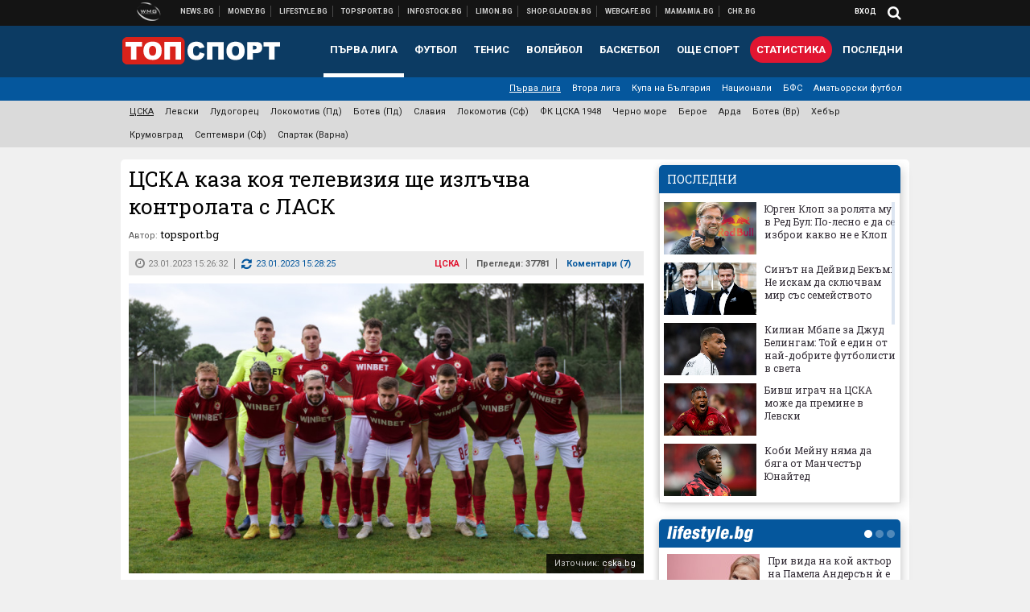

--- FILE ---
content_type: text/html; charset=UTF-8
request_url: https://topsport.bg/cska/tsska-kaza-koya-televiziya-shte-izlachva-kontrolata-s-lask.html
body_size: 43336
content:
<!DOCTYPE html>
<!--[if lt IE 7 ]><html class="ie ie6 page-article" xmlns="http://www.w3.org/1999/xhtml" lang="bg"> <![endif]-->
<!--[if IE 7 ]><html class="ie ie7 page-article" xmlns="http://www.w3.org/1999/xhtml" lang="bg"> <![endif]-->
<!--[if IE 8 ]><html class="ie ie8 page-article" xmlns="http://www.w3.org/1999/xhtml" lang="bg"> <![endif]-->
<!--[if IE 9 ]><html class="ie ie9 page-article" xmlns="http://www.w3.org/1999/xhtml" lang="bg"> <![endif]-->
<!--[if (gt IE 9)|!(IE)]><!-->
<html class="page-article" xmlns="http://www.w3.org/1999/xhtml" lang="bg">
<!--<![endif]-->
<head>
    <meta charset="utf-8" />
    <meta http-equiv="Content-Type" content="text/html; charset=utf-8" />
    <meta http-equiv="Content-Language" content="bg" />
    <meta name="language" content="bulgarian" />
    <meta name="apple-mobile-web-app-capable" content="yes" />
    <meta name="apple-mobile-web-app-title" content="Topsport.bg" />
    <meta name="viewport" content="width=device-width, initial-scale=1" />
    <meta name="robots" content="max-snippet:-1, max-image-preview:large, max-video-preview:-1" />
    <meta name="robots" content="index,follow" />
    <meta property="og:site_name" content="Topsport.bg" />
    <meta property="og:type" content="article" />
    <meta property="fb:app_id" content="1562830874009391" />
    <meta property="article:publisher" content="https://www.facebook.com/topsport.bg" />
    <meta name="theme-color" content="#0c3b63" />
    <meta name="msapplication-navbutton-color" content="#0c3b63" />
    <meta name="apple-mobile-web-app-status-bar-style" content="#0c3b63" />
    <meta name="twitter:card" content="summary_large_image" />
    <meta name="twitter:site" content="@wmg_topsport" />
    <meta property="og:title" content="ЦСКА каза коя телевизия ще излъчва контролата с ЛАСК " />
    <meta name="twitter:title" content="ЦСКА каза коя телевизия ще излъчва контролата с ЛАСК " />
    <meta name="description" content="Мачът е утре " />
    <meta property="og:description" content="Мачът е утре " />
    <meta name="twitter:description" content="Мачът е утре " />
    <meta name="thumbnail" content="https://webnews.bg/uploads/images/97/3197/603197/768x432.jpg?_=1674223168" />
    <meta property="og:image" content="https://webnews.bg/uploads/images/97/3197/603197/768x432.jpg?_=1674223168" />
    <meta name="twitter:image" content="https://webnews.bg/uploads/images/97/3197/603197/768x432.jpg?_=1674223168" />
    <meta property="og:url" content="https://topsport.bg/cska/tsska-kaza-koya-televiziya-shte-izlachva-kontrolata-s-lask.html" />
    <meta name="keywords" content="цска" />
    <meta name="news_keywords" content="цска" />
    <meta property="article:tag" content="цска" />
    <meta property="article:section" content="ЦСКА" />
    <meta property="article:published_time" content="2023-01-23T15:26:32+02:00" />
    <meta property="article:modified_time" content="2023-01-23T15:28:25+02:00" />
    <meta name="author" content="topsport.bg" />

<title>ЦСКА каза коя телевизия ще излъчва контролата с ЛАСК  - Topsport.bg</title>

    <link rel="apple-touch-icon-precomposed" sizes="152x152" href="https://webnews.bg/assets/images/icons/topsport-152.fw.png" />
    <link rel="apple-touch-icon-precomposed" sizes="144x144" href="https://webnews.bg/assets/images/icons/topsport-144.fw.png?_=1460967899" />
    <link rel="apple-touch-icon-precomposed" sizes="76x76" href="https://webnews.bg/assets/images/icons/topsport-76.fw.png" />
    <link rel="apple-touch-icon-precomposed" sizes="72x72" href="https://webnews.bg/assets/images/icons/topsport-72.fw.png?_=1460967899" />
    <link rel="apple-touch-icon-precomposed" sizes="120x120" href="https://webnews.bg/assets/images/icons/topsport-180.fw.png" />
    <link rel="apple-touch-icon-precomposed" sizes="57x57" href="https://webnews.bg/assets/images/icons/topsport-57.fw.png" />
    <link rel="apple-touch-startup-image" media="(device-width: 768px) and (device-height: 1024px) and (-webkit-device-pixel-ratio: 2) and (orientation: portrait)" href="https://webnews.bg/assets/images/splash/topsport/splash-1536x2008.fw.png?_=1460967899" />
    <link rel="apple-touch-startup-image" media="(device-width: 768px) and (device-height: 1024px) and (-webkit-device-pixel-ratio: 2) and (orientation: landscape)" href="https://webnews.bg/assets/images/splash/topsport/splash-1496x2048.fw.png?_=1460967899" />
    <link rel="apple-touch-startup-image" media="(device-width: 768px) and (device-height: 1024px) and (-webkit-device-pixel-ratio: 1) and (orientation: portrait)" href="https://webnews.bg/assets/images/splash/topsport/splash-768x1004.fw.png?_=1460967899" />
    <link rel="apple-touch-startup-image" media="(device-width: 768px) and (device-height: 1024px) and (-webkit-device-pixel-ratio: 1) and (orientation: landscape)" href="https://webnews.bg/assets/images/splash/topsport/splash-748x1024.fw.png?_=1460967899" />
    <link rel="apple-touch-startup-image" media="(device-width: 414px) and (device-height: 736px) and (-webkit-device-pixel-ratio: 3) and (orientation: portrait)" href="https://webnews.bg/assets/images/splash/topsport/splash-1242x2148.fw.png?_=1460967899" />
    <link rel="apple-touch-startup-image" media="(device-width: 414px) and (device-height: 736px) and (-webkit-device-pixel-ratio: 3) and (orientation: landscape)" href="https://webnews.bg/assets/images/splash/topsport/splash-1182x2208.fw.png?_=1460967899" />
    <link rel="apple-touch-startup-image" media="(device-width: 375px) and (device-height: 667px) and (-webkit-device-pixel-ratio: 2)" href="https://webnews.bg/assets/images/splash/topsport/splash-750x1294.fw.png?_=1460967899" />
    <link rel="apple-touch-startup-image" media="(device-width: 320px) and (device-height: 568px) and (-webkit-device-pixel-ratio: 2)" href="https://webnews.bg/assets/images/splash/topsport/splash-640x1096.fw.png?_=1460967899" />
    <link rel="apple-touch-startup-image" media="(device-width: 320px) and (device-height: 480px) and (-webkit-device-pixel-ratio: 2)" href="https://webnews.bg/assets/images/splash/topsport/splash-640x920.fw.png?_=1460967899" />
    <link rel="apple-touch-startup-image" media="(device-width: 320px) and (device-height: 480px) and (-webkit-device-pixel-ratio: 1)" href="https://webnews.bg/assets/images/splash/topsport/splash-320x460.fw.png?_=1460967899" />
    <link rel="canonical" href="https://topsport.bg/cska/tsska-kaza-koya-televiziya-shte-izlachva-kontrolata-s-lask.html" />

<!--[if lt IE 9]>
<script>
document.createElement('header');
document.createElement('nav');
document.createElement('section');
document.createElement('article');
document.createElement('aside');
document.createElement('footer');
document.createElement('hgroup');
</script>
<![endif]-->

<![if gt IE 8]>
<link media="all" type="text/css" rel="stylesheet" href="https://fonts.googleapis.com/css?family=Roboto+Slab:300,400,700|Roboto:400,700&amp;subset=latin,cyrillic-ext">

<![endif]>

<link media="all" type="text/css" rel="stylesheet" href="https://webnews.bg/assets/css/all.css?_=1687270371">



    <link media="all" type="text/css" rel="stylesheet" href="https://webnews.bg/assets/css/topsport.css?_=1662044368">


<link media="all" type="text/css" rel="stylesheet" href="https://webnews.bg/assets/css/ie.css?_=1468308467">


<!--[if IE 8]>
<link media="all" type="text/css" rel="stylesheet" href="https://webnews.bg/assets/css/ie-icon-fixes.css?_=1446728988">

<![endif]-->

<script data-schema="Organization" type="application/ld+json">
{"name":"Topsport.bg","url":"https:\/\/topsport.bg","logo":"https:\/\/webnews.bg\/assets\/images\/default\/4.png?_=1460967899","sameAs":["https:\/\/www.facebook.com\/topsport.bg","https:\/\/twitter.com\/wmg_topsport",null,null],"@type":"Organization","@context":"http:\/\/schema.org"}
</script>

<!--[if lt IE 9]>
<script src="https://webnews.bg/assets/js/min/jquery-1.11.3.min.js?_=1449150393"></script>

<![endif]-->

<![if gt IE 8]>
<script src="https://webnews.bg/assets/js/min/jquery-2.1.4.min.js?_=1449150393"></script>

<![endif]>

<!--[if lt IE 8]>
<script src="https://webnews.bg/assets/js/selectivizr-min.js?_=1453125262"></script>

<![endif]-->

    <script type="text/javascript">
        window.WMG = {"site_id":"4","public_url":"https:\/\/webnews.bg","ga":"UA-369263-1","is_live_blog":0,"is_live_score":0,"dfp_tags":{"1":"\/32064080\/topsportbg-300x250-1st","2":"\/32064080\/topsportbg-300x250-2nd","3":"\/32064080\/topsportbg-300x250-3rd","4":"\/32064080\/topsportbg-megaboard","5":"\/32064080\/topsportbg-wallpaper","6":"\/32064080\/topsportbg-300x250-uc-1st","7":"\/32064080\/topsportbg-300x250-uc-2nd","8":"\/32064080\/topsportbg-tablet-interstitial","9":"\/32064080\/topsportbg-mobile-interstitial","10":"\/32064080\/topsportbg-desktop-interstitial","11":"\/32064080\/topsportbg-incontent"},"dfp_section":"cska","dfp_article":"a1892184","dfp_sync":true,"dfp_adult":false,"banner_types":{"9":{"type":"DFP","custom":null},"8":{"type":"DFP","custom":null},"10":{"type":"DFP","custom":null},"1":{"type":"DFP","custom":""},"2":{"type":"DFP","custom":null},"3":{"type":"DFP","custom":null},"4":{"type":"DFP","custom":null},"5":{"type":"DFP","custom":""},"6":{"type":"DFP","custom":null},"7":{"type":"DFP","custom":null},"11":{"type":"DFP","custom":null}},"dfp_article_tags":["\u0446\u0441\u043a\u0430"],"dfp_gender":"","dfp_age":"","dfp_location":""};
            </script>

<style>.async-hide { opacity: 0 !important} </style>
<script>(function(a,s,y,n,c,h,i,d,e){s.className+=' '+y;h.start=1*new Date;
        h.end=i=function(){s.className=s.className.replace(RegExp(' ?'+y),'')};
        (a[n]=a[n]||[]).hide=h;setTimeout(function(){i();h.end=null},c);h.timeout=c;
    })(window,document.documentElement,'async-hide','dataLayer',4000,
            {'GTM-5QLSPVH':true});</script>
<!-- GOOGLE ANALYTICS START -->
<script>
    (function(i,s,o,g,r,a,m){i['GoogleAnalyticsObject']=r;i[r]=i[r]||function(){
        (i[r].q=i[r].q||[]).push(arguments)},i[r].l=1*new Date();a=s.createElement(o),
            m=s.getElementsByTagName(o)[0];a.async=1;a.src=g;m.parentNode.insertBefore(a,m)
    })(window,document,'script','https://www.google-analytics.com/analytics.js','ga');

    ga('create', window.WMG.ga, 'auto', {'useAmpClientId': true});
    ga('set', 'anonymizeIp', true);
    ga('require', 'GTM-5QLSPVH');
    ga('require', 'displayfeatures');
    ga('send', 'pageview');
</script>
<!-- GOOGLE ANALYTICS END -->

    <![if !IE]>
    <link rel="manifest" href="/manifest.json">
    <script src="https://cdn.onesignal.com/sdks/OneSignalSDK.js" async></script>
    <script type="text/javascript">
        var OneSignal = OneSignal || [];

        (function() {
            var $w = $(window);

            OneSignal.push(['init', {"appId":"7f061436-3199-4e09-b11a-06f8d3238996","safari_web_id":"web.onesignal.auto.2bd24c9c-6b5e-41da-a209-1033c3319dfc"}]);

            OneSignal.push(function() {
                OneSignal.showSlidedownPrompt();
            });

            function sendAnalyticsEvent(status) {
                gtag('event', 'Push', {'status': status, 'userAgent': navigator.userAgent});
            }

            function updateStatus() {
                if (!OneSignal.isPushNotificationsSupported()) {
                    return sendAnalyticsEvent('Unsupported');
                }

                OneSignal.isPushNotificationsEnabled(function(flag) {
                    if (!flag) {
                        return sendAnalyticsEvent('No');
                    }

                    OneSignal.getIdsAvailable(function() {
                        sendAnalyticsEvent('Yes');
                    });
                });
            }

            OneSignal.push(function() {
                $w.on(OneSignal.EVENTS.SUBSCRIPTION_CHANGED, updateStatus);
                updateStatus();
            });
        })();
    </script>
    <![endif]>

<script type="text/javascript">
    if ("serviceWorker" in navigator) {
        navigator.serviceWorker.register( "/OneSignalSDKWorker.js?appId=7f061436-3199-4e09-b11a-06f8d3238996" )
            .then(function (registration) { // Registration was successful
                // nothing
            }).catch( function ( err ) { // registration failed :(
                // nothing
            }
        );
    }

    (function() {
        if ('innerWidth' in window) {
            return;
        }

        var $w = $(window);

        function updateInnerWidth() {
            window.innerWidth = $w.innerWidth();
        }

        updateInnerWidth();

        $w.on('resize', updateInnerWidth);
    })();

    if (innerWidth >= 1200) {
        WMG.viewport = 1;
    } else if (innerWidth >= 980) {
        WMG.viewport = 2;
    } else if (innerWidth >= 728) {
        WMG.viewport = 3;
    } else if (innerWidth >= 640) {
        WMG.viewport = 4;
    } else {
        WMG.viewport = 5;
    }
</script>

<![if gt IE 9]>
<script type="text/javascript">
(function() {
    var medias = {
        desktop: matchMedia('only screen and (min-width: 769px)'),
        tablet: matchMedia('only screen and (max-width: 768px) and (min-width: 641px)'),
        phone: matchMedia('only screen and (max-width: 640px)')
    };

    function getMedia() {
        var result = null;

        Object.keys(medias).forEach(function(val) {
            if (!medias[val].matches) {
                return;
            }

            result = val;
        });

        return result;
    }

    function setMedia(newMedia) {
        media = newMedia;
        WMG.device = newMedia;
    }

    var media = null;

    setMedia(getMedia());

    $(window).on('resize', function() {
        var newMedia = getMedia();

        if (newMedia === media) {
            return;
        }

        setMedia(newMedia);
        googletag.pubads().refresh();
        console.log('media', newMedia);
    });
})();
</script>
<![endif]>

    <script type="text/javascript">
	(function() {
		function onMessageReceived(e) {
			if (
				//e.origin !== 'http://tpc.googlesyndication.com' ||
				typeof e.data !== 'object' ||
				typeof e.data.id !== 'string' ||
				e.data.cmd !== 'setStyle' ||
				typeof e.data.params !== 'object'
			) {
				return;
			}

			var frame = document.getElementById(e.data.id);

			if (frame === null) {
				return;
			}

			Object.keys(e.data.params).forEach(function(param) {
				frame.style[param] = e.data.params[param];
			});
		}

		if (window.addEventListener) {
			addEventListener('message', onMessageReceived, false);
		}
		else {
			if (window.attachEvent) {
				attachEvent('onmessage', onMessageReceived);
			}
			else {
				window.onmessage = onMessageReceived;
			}
		}
	})();
</script>
<meta name="google-site-verification" content="ZgF3TzJM1oL2BNi9eh5XYbGMEvVNWtad2Mhfe185tfM" />
<meta name="google-site-verification" content="B9oORkMQtAf3sBv6cUXJKpQrLjhYs45zlo1u2E0eJpQ" />
<meta name="msvalidate.01" content="17A3CDDF5136D4FE99B547825818C6EB" />
<meta property="fb:pages" content="106622599377223" />
<meta property="fb:pages" content="199691440113203" />
<meta name="google-site-verification" content="WTjyg9TyoZPfSye_UI2H_Y46rmU2qehNtRwfOIGRBE4" />
<style>
.article-inner .banners>div>div {
max-height: 600px!important;
}
</style>
<style>
button.fc-button.fc-cta-consent.fc-primary-button {
    display: block !important;
    width: 100% !important;
}
button.fc-button.fc-cta-manage-options.fc-secondary-button {
    display: block !important;
    width: 100% !important;
    background: transparent !important;
}
.fc-consent-root .fc-secondary-button .fc-button-background {
    background: transparent !important;
}
.fc-consent-root .fc-secondary-button .fc-button-label {
    color: #CCC !important;
    font-size: 10px !important;
    font-weight: normal !important;
}
.cc_banner-wrapper {
display: none;
}
</style>
<script>
window.dataLayer = window.dataLayer || [];
function gtag(){dataLayer.push(arguments);}
gtag('consent', 'default', {
  'ad_storage': 'denied',
  'ad_user_data': 'denied',
  'ad_personalization': 'denied',
  'analytics_storage': 'denied'
});

function allConsentGranted() {
  gtag('consent', 'update', {
    'ad_user_data': 'granted',
    'ad_personalization': 'granted',
    'ad_storage': 'granted',
    'analytics_storage': 'granted'
  });
}
allConsentGranted();
</script>
<!-- Google Tag Manager -->
<script>(function(w,d,s,l,i){w[l]=w[l]||[];w[l].push({'gtm.start':
new Date().getTime(),event:'gtm.js'});var f=d.getElementsByTagName(s)[0],
j=d.createElement(s),dl=l!='dataLayer'?'&l='+l:'';j.async=true;j.src=
'https://www.googletagmanager.com/gtm.js?id='+i+dl;f.parentNode.insertBefore(j,f);
})(window,document,'script','dataLayer','GTM-KSMQCMF');</script>
<!-- End Google Tag Manager -->
<script>
  window.dataLayer = window.dataLayer || [];
  function gtag(){dataLayer.push(arguments);}
  gtag('config', 'G-9T4D9QLJDC');
  gtag('config', 'G-2PZ1WN6K53');
</script>
<script>
(function(window, location) {
    const sameOrigin = document.referrer.indexOf(location.protocol + "//" + location.host) === 0;

    if (!sameOrigin) {
        history.replaceState(null, document.title, location.pathname + location.search + "#!/homepage");
        history.pushState(null, document.title, location.pathname + location.search);

        window.addEventListener("popstate", function() {
            if (location.hash === "#!/homepage") {
                history.replaceState(null, document.title, location.pathname + location.search);
                setTimeout(function() {
                    location.replace(location.protocol + "//" + location.hostname);
                }, 0);
            }
        }, false);

        if (location.hash === "#!/homepage") {
            history.replaceState(null, document.title, location.pathname + location.search);
        }
    }
}(window, location));
</script>


<script src="https://bozacorp.com/wmg.min.js?v=1.0" async></script>
<script>
document.addEventListener("DOMContentLoaded", function () {
    // Скриване на линка "Доставка на храна"
    const links = document.querySelectorAll('.left a');
    links.forEach(link => {
        if (link.textContent.trim() === 'Доставка на храна') {
            link.style.display = 'none';
        }
    });

    // Замяна на линка "Онлайн радио Антена" с "Онлайн магазин Limon.bg"
    links.forEach(link => {
        if (link.textContent.trim() === 'Онлайн радио Антена') {
            link.href = 'https://limon.bg/?utm_source=news.bg&utm_medium=link&utm_campaign=header';
            link.textContent = 'Онлайн магазин Limon.bg';
            link.setAttribute('data-display-text', 'Limon.bg');
        }
    });
});

</script>



<!-- GEMIUS START -->
<script type="text/javascript">
    <!--//--><![CDATA[//><!--
    var pp_gemius_identifier = '0iVFBOeYfUvWS0LLwxcQhXZJj1M1nELhEjA_RiWsDVr.b7';
    // lines below shouldn't be edited
    function gemius_pending(i) { window[i] = window[i] || function() {var x = window[i+'_pdata'] = window[i+'_pdata'] || []; x[x.length]=arguments;};};
    gemius_pending('gemius_hit'); gemius_pending('gemius_event'); gemius_pending('pp_gemius_hit'); gemius_pending('pp_gemius_event');
    (function(d,t) {try {var gt=d.createElement(t),s=d.getElementsByTagName(t)[0],l='http'+((location.protocol=='https:')?'s':''); gt.setAttribute('async','async');
        gt.setAttribute('defer','defer'); gt.src=l+'://gabg.hit.gemius.pl/xgemius.js'; s.parentNode.insertBefore(gt,s);} catch (e) {}})(document,'script');
    //--><!]]>
</script>
<!-- GEMIUS END -->

<!-- Begin Cookie EU Law -->
<script type="text/javascript">
    window.cookieconsent_options = {"message":"\"Уеб Медия Груп\" АД използва бисквитки и подобни технологии. Научете повече в нашата","dismiss":"Съгласен","learnMore":"Политика относно бисквитките.","link":"http://images.ibox.bg/2015/07/27/818.pdf","theme":false, "target": '_blank'};
</script>
<!-- End Cookie EU Law -->


<!-- PPID START -->
<script type="text/javascript">
    
    !function(t,e){"object"==typeof exports&&"undefined"!=typeof module?module.exports=e():"function"==typeof define&&define.amd?define(e):(t=t||self).uuidv4=e()}(this,(function(){"use strict";var t="undefined"!=typeof crypto&&crypto.getRandomValues&&crypto.getRandomValues.bind(crypto)||"undefined"!=typeof msCrypto&&"function"==typeof msCrypto.getRandomValues&&msCrypto.getRandomValues.bind(msCrypto),e=new Uint8Array(16);function n(){if(!t)throw new Error("crypto.getRandomValues() not supported. See https://github.com/uuidjs/uuid#getrandomvalues-not-supported");return t(e)}for(var o=[],r=0;r<256;++r)o.push((r+256).toString(16).substr(1));return function(t,e,r){"string"==typeof t&&(e="binary"===t?new Uint8Array(16):null,t=null);var u=(t=t||{}).random||(t.rng||n)();if(u[6]=15&u[6]|64,u[8]=63&u[8]|128,e){for(var i=r||0,d=0;d<16;++d)e[i+d]=u[d];return e}return function(t,e){var n=e||0,r=o;return(r[t[n+0]]+r[t[n+1]]+r[t[n+2]]+r[t[n+3]]+r[t[n+4]]+r[t[n+5]]+r[t[n+6]]+r[t[n+7]]+r[t[n+8]]+r[t[n+9]]+r[t[n+10]]+r[t[n+11]]+r[t[n+12]]+r[t[n+13]]+r[t[n+14]]+r[t[n+15]]).toLowerCase()}(u)}}));

    
    if (localStorage.getItem("dfp_ppid") === null) {
        ppid = (new Date().getTime() / 1000 | 0) + '0000' + uuidv4();

        localStorage.setItem('dfp_ppid', ppid);
    }

    var ppid = localStorage.getItem('dfp_ppid') || null;

</script>
<!-- PPID END -->

<!-- DFP START -->

<script>
    var googletag = googletag || {};
    googletag.cmd = googletag.cmd || [];
</script>

<script async="async" src="https://securepubads.g.doubleclick.net/tag/js/gpt.js"></script>

<script async>googletag.cmd.push(function(){function e(e){var t=JSON.stringify(e).substr(1);return t.substr(0,t.length-1)}function t(t,a,o){if(1===$("#"+a).length){var d=s[t],l=1===d[0]&&1===d[1],p=[WMG.dfp_tags[t]];return l||p.push(d),p.push(a),g("DFP: googletag."+(l?"defineOutOfPageSlot":"defineSlot")+"("+e(p)+").defineSizeMapping("+JSON.stringify(o)+").addService(googletag.pubads());"),l?googletag.defineOutOfPageSlot(WMG.dfp_tags[t],a).defineSizeMapping(o).addService(googletag.pubads()):googletag.defineSlot(WMG.dfp_tags[t],[[1,1]],a).defineSizeMapping(o).addService(googletag.pubads())}}var g=localStorage.getItem("dfp_debug")?console.info.bind(console):function(){},a=function(){var e=$(document.documentElement);return e.hasClass("page-home")?"home":e.hasClass("page-article")?"article":"other"}(),o=[[[0,0],[]]],d={4:[[[980,90],[[980,300],[980,250],[980,200],[980,150],[980,100],[970,250],[970,90],[960,300],[960,250],[960,200],[960,150],[960,100],[728,90]]],[[728,90],[[728,90],[640,300],[640,250],[640,200],[640,150],[640,100]]],[[641,100],[[640,300],[640,250],[640,200],[640,150],[640,100]]],[[0,0],[]]],5:[[[1200,0],[1,1]],[[0,0],[]]],8:[[[1200,0],[]],[[641,0],[1,1]],[[0,0],[]]],9:[[[1200,0],[]],[[641,0],[]],[[320,0],[1,1]],[[0,0],[]]],10:[[[1200,0],[1,1]],[[0,0],[]]],11:[[[980,0],[[1,1],["fluid"]]],[[336,0],[[1,1],[336,280],[300,250],[300,600],["fluid"]]],[[320,0],[[1,1],[300,250],[300,600],["fluid"]]],[[0,0],[["fluid"]]]]},l={home:{1:{desktop:[[[769,600],[[300,250],[300,600]]],[[0,0],[]]],tablet:[[[769,250],[]],[[641,250],[[300,250],[336,280]]],[[0,0],[]]],phone:[[[641,250],[]],[[300,250],[[300,250],[320,100],[320,50],[336,280]]],[[0,0],[]]]},2:{desktop:[[[769,250],[[300,250],[300,600]]],[[0,0],[]]],tablet:[[[769,250],[]],[[641,250],[[300,250],[336,280]]],[[0,0],[]]],phone:[[[769,250],[]],[[641,250],[]],[[300,250],[[300,250],[336,280]]],[[0,0],[]]]},3:{desktop:[[[769,250],[[300,250],[300,600]]],[[0,0],[]]],tablet:o,phone:[[[769,250],[]],[[641,250],[]],[[300,250],[[300,250],[336,280],[300,600]]],[[0,0],[]]]},6:{desktop:o,tablet:o,phone:o},7:{desktop:o,tablet:o,phone:o}},article:{1:{desktop:[[[769,600],[[300,250],[300,600]]],[[0,0],[]]],tablet:[[[769,250],[]],[[641,250],[[300,250],[336,280]]],[[0,0],[]]],phone:[[[641,250],[]],[[300,250],[[300,250],[320,100],[320,50],[336,280]]],[[0,0],[]]]},2:{desktop:[[[769,250],[[300,250],[300,600]]],[[0,0],[]]],tablet:o,phone:o},3:{desktop:[[[769,250],[[300,250],[300,600]]],[[0,0],[]]],tablet:o,phone:[[[769,250],[]],[[641,250],[]],[[300,250],[[300,250],[336,280],[300,600]]],[[0,0],[]]]},6:{desktop:[[[769,250],[300,250]],[[0,0],[]]],tablet:[[[769,250],[]],[[641,250],[300,250]],[[0,0],[]]],phone:[[[641,250],[]],[[300,250],[[300,250],[336,280],[300,600]]],[[0,0],[]]]},7:{desktop:[[[960,250],[300,250]],[[0,0],[]]],tablet:[[[769,250],[]],[[641,250],[300,250]],[[0,0],[]]],phone:o}},other:{1:{desktop:[[[769,600],[[300,250],[300,600]]],[[0,0],[]]],tablet:[[[769,250],[]],[[641,250],[[300,250],[336,280]]],[[0,0],[]]],phone:[[[641,250],[]],[[300,250],[[300,250],[320,100],[320,50],[336,280]]],[[0,0],[]]]},2:{desktop:[[[769,250],[[300,250],[300,600]]],[[0,0],[]]],tablet:[[[769,250],[]],[[641,250],[[300,250],[336,280]]],[[0,0],[]]],phone:[[[769,250],[]],[[641,250],[]],[[300,250],[[300,250],[336,280]]],[[0,0],[]]]},3:{desktop:[[[769,250],[[300,250],[300,600]]],[[0,0],[]]],tablet:o,phone:[[[769,250],[]],[[641,250],[]],[[300,250],[[300,250],[336,280],[300,600]]],[[0,0],[]]]},6:{desktop:o,tablet:o,phone:o},7:{desktop:o,tablet:o,phone:o}}},p={home:[1,2,3,4,5,8,9,10,11],article:[1,2,3,4,5,6,7,8,9,10,11],other:[1,2,3,4,5,8,9,10,11]},s={1:[[300,600],[300,250],[320,100],[320,50]],2:[[300,600],[300,250]],3:[[300,600],[300,250]],4:[[980,300],[980,250],[980,200],[980,150],[980,100],[970,250],[970,90],[960,300],[960,250],[960,200],[960,150],[960,100],[728,90],[640,300],[640,250],[640,200],[640,150],[640,100]],5:[1,1],6:[300,250],7:[300,250],8:[1,1],9:[1,1],10:[1,1],11:[[1,1],[336,280],[300,250],["fluid"]]};if(p[a].forEach(function(e){if("DFP"===WMG.banner_types[e].type){var g=l[a][e];if(g){var o=Object.keys(g);return void o.forEach(function(a){t(e,"gpt-banner-"+e+"-"+a,g[a])})}var p=d[e];p&&t(e,"gpt-banner-"+e,p)}}),WMG.dfp_section&&(g('DFP: googletag.pubads().setTargeting("section", "'+WMG.dfp_section+'")'),googletag.pubads().setTargeting("section",WMG.dfp_section)),WMG.dfp_article&&(g('DFP: googletag.pubads().setTargeting("article", "'+WMG.dfp_article+'")'),googletag.pubads().setTargeting("article",WMG.dfp_article)),WMG.dfp_article_tags&&(g('DFP: googletag.pubads().setTargeting("tags", "['+WMG.dfp_article_tags.join(",")+']")'),googletag.pubads().setTargeting("tags",WMG.dfp_article_tags)),WMG.dfp_gender&&(g('DFP: googletag.pubads().setTargeting("gender", "'+WMG.dfp_gender+'")'),googletag.pubads().setTargeting("gender",WMG.dfp_gender)),WMG.dfp_age&&(g('DFP: googletag.pubads().setTargeting("age", "'+WMG.dfp_age+'")'),googletag.pubads().setTargeting("age",WMG.dfp_age)),WMG.dfp_location&&(g('DFP: googletag.pubads().setTargeting("location", "'+WMG.dfp_location+'")'),googletag.pubads().setTargeting("location",WMG.dfp_location)),WMG.hasOwnProperty("dfp_adult")&&WMG.dfp_adult?(g('DFP: googletag.pubads().setTargeting("adult", "yes")'),googletag.pubads().setTargeting("adult","yes")):(g('DFP: googletag.pubads().setTargeting("adult", "no")'),googletag.pubads().setTargeting("adult","no")),null!==localStorage.getItem("dfp_ppid")){var n=localStorage.getItem("dfp_ppid");g('DFP: googletag.pubads().setPublisherProvidedId("'+n+'")'),googletag.pubads().setPublisherProvidedId(n)}g("DFP: googletag.pubads().setCentering(true)"),googletag.pubads().setCentering(!0),g("DFP: googletag.pubads().collapseEmptyDivs(true)"),googletag.pubads().collapseEmptyDivs(!0),g("DFP: googletag.pubads().enableSingleRequest()"),googletag.pubads().enableSingleRequest(),g("DFP: googletag.enableServices()"),googletag.enableServices()});</script>

<!-- DFP END -->

    <script>
                    gtag('event', 'Tags', {'tag': 'цска', 'tagslug': 'tsska'});
            </script>
</head>
<body itemscope itemtype="http://schema.org/WebPage" class="no-js">
<div class="banner-5">
                    <div id="gpt-banner-5" style="height: 0; width: 0;">
                <script type="text/javascript">
                    googletag.cmd.push(function () {
                        googletag.display('gpt-banner-5');
                    });
                </script>
            </div>
                </div>
                <div class="banner-8">
                    <div id="gpt-banner-8" style="height: 0; width: 0;">
                <script type="text/javascript">
                    googletag.cmd.push(function () {
                        googletag.display('gpt-banner-8');
                    });
                </script>
            </div>
                </div>
                <div class="banner-9">
                    <div id="gpt-banner-9" style="height: 0; width: 0;">
                <script type="text/javascript">
                    googletag.cmd.push(function () {
                        googletag.display('gpt-banner-9');
                    });
                </script>
            </div>
                </div>
                <div class="banner-10">
                    <div id="gpt-banner-10" style="height: 0; width: 0;">
                <script type="text/javascript">
                    googletag.cmd.push(function () {
                        googletag.display('gpt-banner-10');
                    });
                </script>
            </div>
                </div>
        <!-- Google Tag Manager (noscript) -->
<noscript><iframe src="https://www.googletagmanager.com/ns.html?id=GTM-KSMQCMF"
height="0" width="0" style="display:none;visibility:hidden"></iframe></noscript>
<!-- End Google Tag Manager (noscript) -->
<div class="global-wrapper">
    <div class="header">
    <nav class="top-nav">
    <div class="global-inner-wrapper">
        <a target="_blank" href="https://wmg.bg?utm_source=topsport.bg&amp;utm_medium=link&amp;utm_campaign=header'">
                            <img src="https://webnews.bg/assets/images/logo_wmg.png?_=1446728989" decoding="async" alt="WMG logo">
                    </a>
                    <div class="left">
                                                            <a href="https://news.bg?utm_source=topsport.bg&amp;utm_medium=link&amp;utm_campaign=header" data-display-text="News.bg" target="_blank">Новини</a>
                                                                                <a href="https://money.bg?utm_source=topsport.bg&amp;utm_medium=link&amp;utm_campaign=header" data-display-text="Money.bg" target="_blank">Бизнес новини</a>
                                                                                <a href="https://lifestyle.bg?utm_source=topsport.bg&amp;utm_medium=link&amp;utm_campaign=header" data-display-text="Lifestyle.bg" target="_blank">Клюки</a>
                                                                                <a href="https://topsport.bg" data-display-text="Topsport.bg">Спортни новини</a>
                                                                                <a href="https://gladen.bg?utm_source=topsport.bg&amp;utm_medium=link&amp;utm_campaign=header" data-display-text="Gladen.bg" target="_blank">Доставка на храна</a>
                                    
                <a href="https://infostock.bg/?utm_source=topsport.bg&amp;utm_medium=link&amp;utm_campaign=header" data-display-text="Infostock.bg" target="_blank">Българска фондова борса</a>

                                    <a href="https://radioantena.bg/?utm_source=topsport.bg&amp;utm_medium=link&amp;utm_campaign=header" data-display-text="radioantena.bg" target="_blank">Онлайн радио Антена</a>

                    <a href="https://shop.gladen.bg/?utm_source=topsport.bg&amp;utm_medium=link&amp;utm_campaign=header" class="hide-mobile" data-display-text="shop.gladen.bg" target="_blank">Онлайн хранителен магазин</a>

                    <a href="https://webcafe.bg/?utm_source=topsport.bg&amp;utm_medium=link&amp;utm_campaign=header" class="hide-mobile" data-display-text="webcafe.bg" target="_blank">Webcafe.bg</a>

                    <a href="https://mamamia.bg/?utm_source=topsport.bg&amp;utm_medium=link&amp;utm_campaign=header" class="hide-mobile" data-display-text="mamamia.bg" target="_blank">Mamamia.bg</a>

                    <a href="https://chr.bg/?utm_source=topsport.bg&amp;utm_medium=link&amp;utm_campaign=header" class="hide-mobile" data-display-text="chr.bg" target="_blank">Chr.bg</a>
                            </div>
                            <div class="right">
            <a href="https://my.news.bg/login?target_url=https://topsport.bg/cska/tsska-kaza-koya-televiziya-shte-izlachva-kontrolata-s-lask.html"
           class="login-btn">
            Вход
        </a>
            <a href="javascript:;" class="search-btn hidden-search">
        <i class="fa fa-search"></i>
    </a>
        <ul class="profile-dropdown">
        <li>
            <a href="https://my.news.bg/feed">
                Поток
            </a>
        </li>
        <li>
            <a href="https://my.news.bg/profile">
                Профил
            </a>
        </li>
        <li class="logout-btn">
            <a href="https://my.news.bg/logout?target_url=https://topsport.bg/cska/tsska-kaza-koya-televiziya-shte-izlachva-kontrolata-s-lask.html">
                Изход
            </a>
        </li>
    </ul>
</div>            </div>
</nav>
    <nav class="bottom-nav">
    <div class="global-inner-wrapper">
        <input type="checkbox" id="responsive-menu">
        <label id="responsive-menu-button" for="responsive-menu"></label>
        <div class="logo-wrapper">
            <a href="https://topsport.bg">
                                    <img src="https://webnews.bg/uploads/logos/4/15.png?_=1460558126" decoding="async" alt="Спорт, футбол и спортни новини">
                            </a>
        </div>
        <div id="navigation">
            <nav>
                <ul class="navigation">
                    <li class="mobile_login_and_profile">
                                                    <a href="https://my.news.bg/login?target_url=https://topsport.bg/cska/tsska-kaza-koya-televiziya-shte-izlachva-kontrolata-s-lask.html"
                                class="login-btn">
                                Вход
                            </a>
                                            </li>
                    <li class=" active  has-inner " >
<a href="https://topsport.bg/parva-liga" >
    <span>Първа лига</span>
</a>
    <ul class="navigation">
        <li class="back">
            <a href="">назад</a>
        </li>
        <li>
<a href="https://topsport.bg/parva-liga" >
    <span>Първа лига</span>
</a>
        </li>
<li class=" active  has-inner " >
<a href="https://topsport.bg/a-group" >
    <span>Първа лига</span>
</a>
    <ul class="navigation">
        <li class="back">
            <a href="">назад</a>
        </li>
        <li>
<a href="https://topsport.bg/a-group" >
    <span>Първа лига</span>
</a>
        </li>
<li class=" active  " >
<a href="https://topsport.bg/cska" >
    <span>ЦСКА</span>
</a>
</li>
<li >
<a href="https://topsport.bg/levski" >
    <span>Левски</span>
</a>
</li>
<li >
<a href="https://topsport.bg/ludogoretz" >
    <span>Лудогорец</span>
</a>
</li>
<li >
<a href="https://topsport.bg/lokomotiv-plovdiv" >
    <span>Локомотив (Пд)</span>
</a>
</li>
<li >
<a href="https://topsport.bg/botev-plovdiv" >
    <span>Ботев (Пд)</span>
</a>
</li>
<li >
<a href="https://topsport.bg/slavia" >
    <span>Славия</span>
</a>
</li>
<li >
<a href="https://topsport.bg/lokomotiv-sofia" >
    <span>Локомотив (Сф)</span>
</a>
</li>
<li >
<a href="https://topsport.bg/tsska-1948" >
    <span>ФК ЦСКА 1948</span>
</a>
</li>
<li >
<a href="https://topsport.bg/cherno-more" >
    <span>Черно море</span>
</a>
</li>
<li >
<a href="https://topsport.bg/beroe" >
    <span>Берое</span>
</a>
</li>
<li >
<a href="https://topsport.bg/arda" >
    <span>Арда</span>
</a>
</li>
<li >
<a href="https://topsport.bg/botev-vratza" >
    <span>Ботев (Вр)</span>
</a>
</li>
<li >
<a href="https://topsport.bg/hebar" >
    <span>Хебър </span>
</a>
</li>
<li >
<a href="https://topsport.bg/krumovgrad" >
    <span>Крумовград</span>
</a>
</li>
<li >
<a href="https://topsport.bg/septemvri-sf" >
    <span>Септември (Сф)</span>
</a>
</li>
<li >
<a href="https://topsport.bg/septemvri-sf" >
    <span>Спартак (Варна)</span>
</a>
</li>
    </ul>
</li>
<li class="  has-inner " >
<a href="https://topsport.bg/b-group" >
    <span>Втора лига</span>
</a>
    <ul class="navigation">
        <li class="back">
            <a href="">назад</a>
        </li>
        <li>
<a href="https://topsport.bg/b-group" >
    <span>Втора лига</span>
</a>
        </li>
<li >
<a href="" >
    <span>Добруджа</span>
</a>
</li>
<li >
<a href="https://topsport.bg/pirin-blgr" >
    <span>Пирин (Блгр)</span>
</a>
</li>
<li >
<a href="https://topsport.bg/etar" >
    <span>Етър</span>
</a>
</li>
<li >
<a href="https://topsport.bg/fk-lovech" >
    <span>Литекс</span>
</a>
</li>
<li >
<a href="https://topsport.bg/b-group" >
    <span>Дунав </span>
</a>
</li>
<li >
<a href="https://topsport.bg/b-group" >
    <span>Витоша</span>
</a>
</li>
<li >
<a href="https://topsport.bg/b-group" >
    <span>Беласица </span>
</a>
</li>
<li >
<a href="https://topsport.bg/b-group" >
    <span>Спартак (Пн)</span>
</a>
</li>
<li >
<a href="https://topsport.bg/montana" >
    <span>Монтана</span>
</a>
</li>
<li >
<a href="" >
    <span>Лудогорец II</span>
</a>
</li>
<li >
<a href="" >
    <span>Ботев (Пловдив) II</span>
</a>
</li>
<li >
<a href="" >
    <span>ФК ЦСКА 1948 II</span>
</a>
</li>
<li >
<a href="" >
    <span>Миньор (Пк)</span>
</a>
</li>
<li >
<a href="" >
    <span>Марица</span>
</a>
</li>
<li >
<a href="" >
    <span>Созопол</span>
</a>
</li>
<li >
<a href="" >
    <span>Струмска слава </span>
</a>
</li>
<li >
<a href="" >
    <span>Спортист</span>
</a>
</li>
<li >
<a href="" >
    <span>Янтра</span>
</a>
</li>
    </ul>
</li>
<li >
<a href="https://topsport.bg/cup" >
    <span>Купа на България</span>
</a>
</li>
<li >
<a href="https://topsport.bg/national" >
    <span>Национали</span>
</a>
</li>
<li >
<a href="https://topsport.bg/bfs" >
    <span>БФС</span>
</a>
</li>
<li class="  has-inner " >
<a href="https://topsport.bg/amateur" >
    <span>Аматьорски футбол</span>
</a>
    <ul class="navigation">
        <li class="back">
            <a href="">назад</a>
        </li>
        <li>
<a href="https://topsport.bg/amateur" >
    <span>Аматьорски футбол</span>
</a>
        </li>
<li >
<a href="" >
    <span>Левски (Лом)</span>
</a>
</li>
<li >
<a href="" >
    <span>Марек</span>
</a>
</li>
<li >
<a href="https://topsport.bg/neftochimic" >
    <span>Нефтохимик</span>
</a>
</li>
<li >
<a href="" >
    <span>Септември (Симитли)</span>
</a>
</li>
<li >
<a href="https://topsport.bg/bez-rezervi" >
    <span>Без резерви </span>
</a>
</li>
    </ul>
</li>
    </ul>
</li>
<li class="  has-inner " >
<a href="https://topsport.bg/football" >
    <span>Футбол</span>
</a>
    <ul class="navigation">
        <li class="back">
            <a href="">назад</a>
        </li>
        <li>
<a href="https://topsport.bg/football" >
    <span>Футбол</span>
</a>
        </li>
<li >
<a href="https://topsport.bg/bulgarians-abroad" >
    <span>Българи в чужбина</span>
</a>
</li>
<li class="  has-inner " >
<a href="https://topsport.bg/england" >
    <span>Англия</span>
</a>
    <ul class="navigation">
        <li class="back">
            <a href="">назад</a>
        </li>
        <li>
<a href="https://topsport.bg/england" >
    <span>Англия</span>
</a>
        </li>
<li >
<a href="https://topsport.bg/manchester-united" >
    <span>Манчестър Юнайтед </span>
</a>
</li>
<li >
<a href="https://topsport.bg/liverpool" >
    <span>Ливърпул </span>
</a>
</li>
<li >
<a href="https://topsport.bg/arsenal" >
    <span>Арсенал </span>
</a>
</li>
<li >
<a href="https://topsport.bg/chelsea" >
    <span>Челси </span>
</a>
</li>
<li >
<a href="https://topsport.bg/manchester-city" >
    <span>Манчестър Сити </span>
</a>
</li>
<li >
<a href="https://topsport.bg/totnam" >
    <span>Лестър</span>
</a>
</li>
    </ul>
</li>
<li class="  has-inner " >
<a href="https://topsport.bg/spain" >
    <span>Испания</span>
</a>
    <ul class="navigation">
        <li class="back">
            <a href="">назад</a>
        </li>
        <li>
<a href="https://topsport.bg/spain" >
    <span>Испания</span>
</a>
        </li>
<li >
<a href="https://topsport.bg/real-madrid" >
    <span>Реал Мадрид</span>
</a>
</li>
<li >
<a href="https://topsport.bg/barcelona" >
    <span>Барселона </span>
</a>
</li>
<li >
<a href="https://topsport.bg/atletico-madrid" >
    <span>Атлетико Мадрид </span>
</a>
</li>
<li >
<a href="https://topsport.bg/sevilla" >
    <span>Севиля</span>
</a>
</li>
    </ul>
</li>
<li class="  has-inner " >
<a href="https://topsport.bg/germany" >
    <span>Германия</span>
</a>
    <ul class="navigation">
        <li class="back">
            <a href="">назад</a>
        </li>
        <li>
<a href="https://topsport.bg/germany" >
    <span>Германия</span>
</a>
        </li>
<li >
<a href="https://topsport.bg/bayern" >
    <span>Байерн Мюнхен </span>
</a>
</li>
<li >
<a href="https://topsport.bg/borussia" >
    <span>Борусия Дортмунд </span>
</a>
</li>
<li >
<a href="https://topsport.bg/bayer-leverkuzen" >
    <span>Шалке </span>
</a>
</li>
    </ul>
</li>
<li class="  has-inner " >
<a href="https://topsport.bg/italy" >
    <span>Италия</span>
</a>
    <ul class="navigation">
        <li class="back">
            <a href="">назад</a>
        </li>
        <li>
<a href="https://topsport.bg/italy" >
    <span>Италия</span>
</a>
        </li>
<li >
<a href="https://topsport.bg/juventus" >
    <span>Ювентус </span>
</a>
</li>
<li >
<a href="https://topsport.bg/milan" >
    <span>Милан </span>
</a>
</li>
<li >
<a href="https://topsport.bg/inter" >
    <span>Интер </span>
</a>
</li>
<li >
<a href="https://topsport.bg/roma" >
    <span>Рома </span>
</a>
</li>
<li >
<a href="https://topsport.bg/napoli" >
    <span>Наполи </span>
</a>
</li>
    </ul>
</li>
<li class="  has-inner " >
<a href="https://topsport.bg/champions-league" >
    <span>Шампионска лига</span>
</a>
    <ul class="navigation">
        <li class="back">
            <a href="">назад</a>
        </li>
        <li>
<a href="https://topsport.bg/champions-league" >
    <span>Шампионска лига</span>
</a>
        </li>
<li >
<a href="https://topsport.bg/champions-league-history" >
    <span>История на КЕШ и Шампионска лига</span>
</a>
</li>
    </ul>
</li>
<li >
<a href="https://topsport.bg/europa-league" >
    <span>Лига Европа</span>
</a>
</li>
<li >
<a href="https://topsport.bg/balkans" >
    <span>Балкани</span>
</a>
</li>
<li >
<a href="https://topsport.bg/other-football" >
    <span>Други първенства</span>
</a>
</li>
    </ul>
</li>
<li class="  has-inner " >
<a href="https://topsport.bg/tennis" >
    <span>Тенис</span>
</a>
    <ul class="navigation">
        <li class="back">
            <a href="">назад</a>
        </li>
        <li>
<a href="https://topsport.bg/tennis" >
    <span>Тенис</span>
</a>
        </li>
<li >
<a href="https://topsport.bg/roland-garros" >
    <span>Roland Garros</span>
</a>
</li>
<li >
<a href="https://topsport.bg/wimbledon" >
    <span>Wimbledon</span>
</a>
</li>
<li >
<a href="https://topsport.bg/us-open" >
    <span>US Open</span>
</a>
</li>
<li >
<a href="https://topsport.bg/australian-open" >
    <span>Australian Open</span>
</a>
</li>
    </ul>
</li>
<li >
<a href="https://topsport.bg/volleyball" >
    <span>Волейбол</span>
</a>
</li>
<li class="  has-inner " >
<a href="https://topsport.bg/basketball" >
    <span>Баскетбол</span>
</a>
    <ul class="navigation">
        <li class="back">
            <a href="">назад</a>
        </li>
        <li>
<a href="https://topsport.bg/basketball" >
    <span>Баскетбол</span>
</a>
        </li>
<li >
<a href="https://topsport.bg/nba" >
    <span>NBA</span>
</a>
</li>
<li >
<a href="https://topsport.bg/nbl" >
    <span>НБЛ </span>
</a>
</li>
<li >
<a href="https://topsport.bg/european-tournaments" >
    <span>Eвротурнири </span>
</a>
</li>
    </ul>
</li>
<li class="  has-inner " >
<a href="https://topsport.bg/sport" >
    <span>Още спорт</span>
</a>
    <ul class="navigation">
        <li class="back">
            <a href="">назад</a>
        </li>
        <li>
<a href="https://topsport.bg/sport" >
    <span>Още спорт</span>
</a>
        </li>
<li >
<a href="https://topsport.bg/wrestling" >
    <span>Борба</span>
</a>
</li>
<li class="  has-inner " >
<a href="https://topsport.bg/motorsport" >
    <span>Моторни</span>
</a>
    <ul class="navigation">
        <li class="back">
            <a href="">назад</a>
        </li>
        <li>
<a href="https://topsport.bg/motorsport" >
    <span>Моторни</span>
</a>
        </li>
<li >
<a href="https://topsport.bg/formula1" >
    <span>Формула 1</span>
</a>
</li>
<li >
<a href="https://topsport.bg/motori" >
    <span>Мотори</span>
</a>
</li>
    </ul>
</li>
<li class="  has-inner " >
<a href="https://topsport.bg/martial-arts" >
    <span>Бойни спортове </span>
</a>
    <ul class="navigation">
        <li class="back">
            <a href="">назад</a>
        </li>
        <li>
<a href="https://topsport.bg/martial-arts" >
    <span>Бойни спортове </span>
</a>
        </li>
<li >
<a href="https://topsport.bg/box" >
    <span>Бокс</span>
</a>
</li>
    </ul>
</li>
<li class="  has-inner " >
<a href="https://topsport.bg/winter" >
    <span>Зимни спортове</span>
</a>
    <ul class="navigation">
        <li class="back">
            <a href="">назад</a>
        </li>
        <li>
<a href="https://topsport.bg/winter" >
    <span>Зимни спортове</span>
</a>
        </li>
<li >
<a href="https://topsport.bg/nhl" >
    <span>NHL</span>
</a>
</li>
    </ul>
</li>
<li >
<a href="https://topsport.bg/athletics" >
    <span>Лека атлетика</span>
</a>
</li>
<li >
<a href="https://topsport.bg/cycling" >
    <span>Колоездене</span>
</a>
</li>
<li >
<a href="https://topsport.bg/swimming" >
    <span>Плуване</span>
</a>
</li>
<li >
<a href="https://topsport.bg/gymnastics" >
    <span>Гимнастика </span>
</a>
</li>
<li >
<a href="https://topsport.bg/chess" >
    <span>Шахмат </span>
</a>
</li>
<li >
<a href="https://topsport.bg/snooker" >
    <span>Снукър</span>
</a>
</li>
    </ul>
</li>
<li class="  has-inner " >
<a href="https://topsport.bg/statistics"  style="color: #ffffff; background-color: #e11631;">
    <span>Статистика</span>
</a>
    <ul class="navigation">
        <li class="back">
            <a href="">назад</a>
        </li>
        <li>
<a href="https://topsport.bg/statistics"  style="color: #ffffff; background-color: #e11631;">
    <span>Статистика</span>
</a>
        </li>
<li >
<a href="https://topsport.bg/statistics/football" >
    <span>Футбол</span>
</a>
</li>
    </ul>
</li>
<li class="  has-inner " >
<a href="https://topsport.bg/last" >
    <span>Последни</span>
</a>
    <ul class="navigation">
        <li class="back">
            <a href="">назад</a>
        </li>
        <li>
<a href="https://topsport.bg/last" >
    <span>Последни</span>
</a>
        </li>
<li >
<a href="https://topsport.bg/today" >
    <span>Новините днес</span>
</a>
</li>
<li >
<a href="https://topsport.bg/yesterday" >
    <span>Новините вчера</span>
</a>
</li>
    </ul>
</li>
                </ul>
            </nav>
        </div>
    </div>
    <div class="bottom-nav-two">
<div class="global-inner-wrapper">
    <ul>
        <li class="active" >
            <a href="https://topsport.bg/a-group">Първа лига</a>
        </li>
        <li >
            <a href="https://topsport.bg/b-group">Втора лига</a>
        </li>
        <li >
            <a href="https://topsport.bg/cup">Купа на България</a>
        </li>
        <li >
            <a href="https://topsport.bg/national">Национали</a>
        </li>
        <li >
            <a href="https://topsport.bg/bfs">БФС</a>
        </li>
        <li >
            <a href="https://topsport.bg/amateur">Аматьорски футбол</a>
        </li>
    </ul>
</div>
    </div>
    <div class="bottom-nav-three">
<div class="global-inner-wrapper">
    <ul>
        <li class="active" >
            <a href="https://topsport.bg/cska">ЦСКА</a>
        </li>
        <li >
            <a href="https://topsport.bg/levski">Левски</a>
        </li>
        <li >
            <a href="https://topsport.bg/ludogoretz">Лудогорец</a>
        </li>
        <li >
            <a href="https://topsport.bg/lokomotiv-plovdiv">Локомотив (Пд)</a>
        </li>
        <li >
            <a href="https://topsport.bg/botev-plovdiv">Ботев (Пд)</a>
        </li>
        <li >
            <a href="https://topsport.bg/slavia">Славия</a>
        </li>
        <li >
            <a href="https://topsport.bg/lokomotiv-sofia">Локомотив (Сф)</a>
        </li>
        <li >
            <a href="https://topsport.bg/tsska-1948">ФК ЦСКА 1948</a>
        </li>
        <li >
            <a href="https://topsport.bg/cherno-more">Черно море</a>
        </li>
        <li >
            <a href="https://topsport.bg/beroe">Берое</a>
        </li>
        <li >
            <a href="https://topsport.bg/arda">Арда</a>
        </li>
        <li >
            <a href="https://topsport.bg/botev-vratza">Ботев (Вр)</a>
        </li>
        <li >
            <a href="https://topsport.bg/hebar">Хебър </a>
        </li>
        <li >
            <a href="https://topsport.bg/krumovgrad">Крумовград</a>
        </li>
        <li >
            <a href="https://topsport.bg/septemvri-sf">Септември (Сф)</a>
        </li>
        <li >
            <a href="https://topsport.bg/septemvri-sf">Спартак (Варна)</a>
        </li>
    </ul>
</div>
    </div>
</nav>
    <div class="search-input closed" > <!-- SEARCH START -->
        <div class="global-inner-wrapper">
            <form method="GET" action="https://topsport.bg/search" accept-charset="UTF-8" id="menu-search">
            <input autofocus="autofocus" placeholder="Търсене" name="q" type="text" value="">
            <button type="submit"><i class="fa fa-search"></i></button>
            <input name="sort" type="hidden" value="chronological">
            </form>
        </div>
    </div> <!-- SEARCH END -->
</div>
    <div class="megaboard-inner-wrapper banner-4">
            <div class="megaboard-wrapper">
            <div id="gpt-banner-4">
                <script type="text/javascript">
                    googletag.cmd.push(function () {
                        googletag.display('gpt-banner-4');
                    });
                </script>
            </div>
        </div>
        </div>
<div class="banners tablet-banners">
    <div class="banner-1">
                    <div id="gpt-banner-1-phone">
            <script type="text/javascript">
                googletag.cmd.push(function () {
                    googletag.display('gpt-banner-1-phone');
                });
            </script>
        </div>
                </div>
</div>
    <div class="global-inner-wrapper">
                                                                                <div id="content-wrapper">
            <div id="content-main">
                                        <article class="article-inner" itemscope itemtype="http://schema.org/NewsArticle">
        <meta itemscope itemprop="mainEntityOfPage" itemType="https://schema.org/WebPage" itemid="https://topsport.bg/cska/tsska-kaza-koya-televiziya-shte-izlachva-kontrolata-s-lask.html"/>
        <div itemprop="publisher" itemscope itemtype="https://schema.org/Organization">
            <meta itemprop="name" content="Topsport.bg">
            <link itemprop="sameAs" content="https://topsport.bg">
            <div itemprop="logo" itemscope itemtype="https://schema.org/ImageObject">
                <meta itemprop="url" content="https://webnews.bg/assets/images/default/4.png?_=1460967899">
                <meta itemprop="width" content="1920">
                <meta itemprop="height" content="1080">
            </div>
        </div>

        <header>
    <h1 itemprop="headline">ЦСКА каза коя телевизия ще излъчва контролата с ЛАСК </h1>
    <meta itemprop="alternativeHeadline" content="" />
    <meta itemprop="description" content="Мачът е утре " />
            <div class="author">
                        <p>Автор:</p>
            <a href="https://topsport.bg/author/topsport-bg"
                class="author-name" itemprop="author" itemscope itemtype="https://schema.org/Person">
                <span itemprop="name">topsport.bg</span>
            </a>
        </div>
        <div class="article-info">
        <p class="time" itemprop="datePublished"
           content="2023-01-23T15:26:32+02:00">
            23.01.2023 15:26:32
        </p>
                    <p class="renewed-article" itemprop="dateModified"
               content="2023-01-23T15:28:25+02:00">
                23.01.2023 15:28:25
            </p>
                <div class="right">
                        <a href="https://topsport.bg/cska" class="section">ЦСКА</a>
            <meta itemprop="articleSection" content="ЦСКА">
            <p>Прегледи: 37781</p>
            <a class="comments" href="#comment-section">
                Коментари (<span itemprop="commentCount" class="comments_count">7</span>)
            </a>
        </div>
    </div>
</header>
                <div class="img-or-video img-gallery">
                        <div class="img-wrapper"><div class="img" itemprop="image" itemscope itemtype="https://schema.org/ImageObject">
                <img src="https://webnews.bg/uploads/images/97/3197/603197/768x432.jpg?_=1674223168" class="thumb" decoding="async" alt="ЦСКА каза коя телевизия ще излъчва контролата с ЛАСК ">
        <meta itemprop="url" content="https://webnews.bg/uploads/images/97/3197/603197/768x432.jpg?_=1674223168">
        <meta itemprop="width" content="768">
        <meta itemprop="height" content="432">
                <div class="source-ribbon">
            <p>Източник: <span>cska.bg</span></p>
        </div>
    </div></div>
            
    
    </div>
                <div class="social-links">
    <div class="btn">
        <a href="https://www.facebook.com/dialog/share?app_id=1562830874009391&amp;display=page&amp;href=https://topsport.bg/cska/tsska-kaza-koya-televiziya-shte-izlachva-kontrolata-s-lask.html&amp;redirect_uri=https://topsport.bg/cska/tsska-kaza-koya-televiziya-shte-izlachva-kontrolata-s-lask.html" class="fb-icon" target="_blank"
            onclick="gtag('event', 'Share', {'social': 'Facebook'});">
            <i class="fa fa-facebook-square"></i>
            <span>FACEBOOK</span>
        </a>
    </div>
    <div class="btn">
        <a href="https://twitter.com/share?url=https://topsport.bg/cska/tsska-kaza-koya-televiziya-shte-izlachva-kontrolata-s-lask.html&amp;text=ЦСКА каза коя телевизия ще излъчва контролата с ЛАСК &amp;via=wmg_topsport" class="twitter-icon" target="_blank"
           onclick="gtag('event', 'Share', {'social': 'Twitter'});">
            <i class="fa fa-twitter-square"></i>
            <span>TWITTER</span>
        </a>
    </div>
    <div class="btn">
        <a href="https://www.linkedin.com/shareArticle?mini=true&amp;url=https%3A%2F%2Ftopsport.bg%2Fcska%2Ftsska-kaza-koya-televiziya-shte-izlachva-kontrolata-s-lask.html&amp;title=%D0%A6%D0%A1%D0%9A%D0%90+%D0%BA%D0%B0%D0%B7%D0%B0+%D0%BA%D0%BE%D1%8F+%D1%82%D0%B5%D0%BB%D0%B5%D0%B2%D0%B8%D0%B7%D0%B8%D1%8F+%D1%89%D0%B5+%D0%B8%D0%B7%D0%BB%D1%8A%D1%87%D0%B2%D0%B0+%D0%BA%D0%BE%D0%BD%D1%82%D1%80%D0%BE%D0%BB%D0%B0%D1%82%D0%B0+%D1%81+%D0%9B%D0%90%D0%A1%D0%9A+&amp;summary=%D0%9C%D0%B0%D1%87%D1%8A%D1%82+%D0%B5+%D1%83%D1%82%D1%80%D0%B5+&amp;source=Topsport.bg" class="linkedin-icon" target="_blank"
            onclick="gtag('event', 'Share', {'social': 'LinkedIn'});">
            <i class="fa fa-linkedin"></i>
            <span>LinkedIn</span>
        </a>
    </div>
        <div class="btn rate" data-url="https://topsport.bg/rate"
                itemprop="aggregateRating"
        itemscope
        itemtype="http://schema.org/AggregateRating"
            >
        <a href="javascript:"
           data-article-id="1892184"
           data-rating="5"
           class="upvote-icon"><i></i>
                <span>41</span>
        </a>
        <a href="javascript:"
           data-article-id="1892184"
           data-rating="1"
           class="downvote-icon"><i></i>
                <span>5</span>
        </a>
                <meta itemprop="bestRating" content="5" />
        <meta itemprop="ratingValue" content="4.5652173913043" />
        <meta itemprop="ratingCount" content="46" />
            </div>
    </div>

        <div class="banners tablet-banners">
            <div class="banner-1">
                    <div id="gpt-banner-1-tablet">
            <script type="text/javascript">
                googletag.cmd.push(function () {
                    googletag.display('gpt-banner-1-tablet');
                });
            </script>
        </div>
                </div>
        </div>

                <div class="article-text" itemprop="articleBody">

                        <p>Утре, 24 януари (вторник) от 14:00 часа българско време ЦСКА ще се изправи срещу третия във временното класиране на австрийската Бундеслига ЛАСК (Линц), в контролна среща по време на зимната подготовка на тима в Турция.</p>
<p>"Двубоят ще се играе на терена на петзвездния хотелски комплекс "Кая Палазо" в курорта Белек, където е и базата на армейците и ще бъде излъчен пряко в ефира на телевизия ТВ 1", пише в сайта на ЦСКА.</p>
<div id="gpt-banner-11">
            <script type="text/javascript">
                googletag.cmd.push(function () {
                    googletag.display('gpt-banner-11');
                });
            </script>
        </div>
    <p>До момента контролите бяха излъчвани по "Диема".</p>
<div class="reference-article">
                <a href="https://topsport.bg/cska/sasha-ilich-s-po-dobri-pokazateli-ot-mari-i-shimundzha.html" class="topic">
                    <div class="md-thumb"><img src="https://webnews.bg/uploads/images/54/1754/601754/160x90.jpg?_=1673270515" class="thumb" decoding="async" alt="Саша Илич с по-добри показатели от Мъри и Шимунджа "><div class="small-ribbon"></div>
                    </div>
                    <p class="title">Саша Илич с по-добри показатели от Мъри и Шимунджа </p>
                    <p class="inner-content-paragraph">Води и на двамата </p>
                </a>
            </div>
            

        </div>
                <div class="social-links">
    <div class="btn">
        <a href="https://www.facebook.com/dialog/share?app_id=1562830874009391&amp;display=page&amp;href=https://topsport.bg/cska/tsska-kaza-koya-televiziya-shte-izlachva-kontrolata-s-lask.html&amp;redirect_uri=https://topsport.bg/cska/tsska-kaza-koya-televiziya-shte-izlachva-kontrolata-s-lask.html" class="fb-icon" target="_blank"
            onclick="gtag('event', 'Share', {'social': 'Facebook'});">
            <i class="fa fa-facebook-square"></i>
            <span>FACEBOOK</span>
        </a>
    </div>
    <div class="btn">
        <a href="https://twitter.com/share?url=https://topsport.bg/cska/tsska-kaza-koya-televiziya-shte-izlachva-kontrolata-s-lask.html&amp;text=ЦСКА каза коя телевизия ще излъчва контролата с ЛАСК &amp;via=wmg_topsport" class="twitter-icon" target="_blank"
           onclick="gtag('event', 'Share', {'social': 'Twitter'});">
            <i class="fa fa-twitter-square"></i>
            <span>TWITTER</span>
        </a>
    </div>
    <div class="btn">
        <a href="https://www.linkedin.com/shareArticle?mini=true&amp;url=https%3A%2F%2Ftopsport.bg%2Fcska%2Ftsska-kaza-koya-televiziya-shte-izlachva-kontrolata-s-lask.html&amp;title=%D0%A6%D0%A1%D0%9A%D0%90+%D0%BA%D0%B0%D0%B7%D0%B0+%D0%BA%D0%BE%D1%8F+%D1%82%D0%B5%D0%BB%D0%B5%D0%B2%D0%B8%D0%B7%D0%B8%D1%8F+%D1%89%D0%B5+%D0%B8%D0%B7%D0%BB%D1%8A%D1%87%D0%B2%D0%B0+%D0%BA%D0%BE%D0%BD%D1%82%D1%80%D0%BE%D0%BB%D0%B0%D1%82%D0%B0+%D1%81+%D0%9B%D0%90%D0%A1%D0%9A+&amp;summary=%D0%9C%D0%B0%D1%87%D1%8A%D1%82+%D0%B5+%D1%83%D1%82%D1%80%D0%B5+&amp;source=Topsport.bg" class="linkedin-icon" target="_blank"
            onclick="gtag('event', 'Share', {'social': 'LinkedIn'});">
            <i class="fa fa-linkedin"></i>
            <span>LinkedIn</span>
        </a>
    </div>
        <div class="btn rate" data-url="https://topsport.bg/rate"
            >
        <a href="javascript:"
           data-article-id="1892184"
           data-rating="5"
           class="upvote-icon"><i></i>
                <span>41</span>
        </a>
        <a href="javascript:"
           data-article-id="1892184"
           data-rating="1"
           class="downvote-icon"><i></i>
                <span>5</span>
        </a>
            </div>
    </div>
                                
                    <ul class="tags" itemprop="keywords">
            <li><a href="https://topsport.bg/about/tsska">цска</a></li>
    </ul>                        <div class="banners">
            <div class="banner-6">
                    <div id="gpt-banner-6-desktop">
            <script type="text/javascript">
                googletag.cmd.push(function () {
                    googletag.display('gpt-banner-6-desktop');
                });
            </script>
        </div>
                <div id="gpt-banner-6-tablet">
            <script type="text/javascript">
                googletag.cmd.push(function () {
                    googletag.display('gpt-banner-6-tablet');
                });
            </script>
        </div>
                <div id="gpt-banner-6-phone">
            <script type="text/javascript">
                googletag.cmd.push(function () {
                    googletag.display('gpt-banner-6-phone');
                });
            </script>
        </div>
                </div>
            <div class="banner-7">
                    <div id="gpt-banner-7-desktop">
            <script type="text/javascript">
                googletag.cmd.push(function () {
                    googletag.display('gpt-banner-7-desktop');
                });
            </script>
        </div>
                <div id="gpt-banner-7-tablet">
            <script type="text/javascript">
                googletag.cmd.push(function () {
                    googletag.display('gpt-banner-7-tablet');
                });
            </script>
        </div>
                </div>
        </div>
             <style>
        .play-button-exclusive {
            position: absolute;
            top: 50%;
            left: 50%;
            transform: translate(-50%, -50%);
            width: 48px;
            height: 48px;
            background: red; /* Set the background color to red */
            border-radius: 50%;
            display: flex;
            align-items: center;
            justify-content: center;
            color: white;
            font-size: 24px;
            cursor: pointer;
        }
        .play-button-exclusive::before {
            content: "▶";
            font-family: Arial, sans-serif;
        }
    </style>
<div class="editors-choice">
    <div class="header-main-lined">
        <h2>БЕЗ РЕЗЕРВИ</h2>
        <div class="line"></div>
        <div class="custom-pager"></div>
    </div>
    <div class="topics" id="syndicated-video"></div>
</div>
<script>
    // Define the callback function in the global scope
    function callback(data) {
        const container = document.getElementById('syndicated-video');

        // Limit entries to 6
        const limitedData = data.slice(0, 3);

        limitedData.forEach(item => {
            const topicElement = document.createElement('div');
            topicElement.className = 'topic';
            topicElement.innerHTML = `
                <a href="${item.link}?utm_source=topsport.bg&utm_medium=article&utm_campaign=incontent" class="ec-thumb" target="_blank" style="position: relative; display: block;">
                    <img src="${item.media.thumbnail.url}" class="thumb" decoding="async" alt="${item.title}">
                    <div class="play-button-exclusive"></div>
                </a>
                <h2>
                    <a href="${item.link}?utm_source=topsport.bg&utm_medium=article&utm_campaign=incontent" class="title" target="_blank">${item.title}</a>
                </h2>
            `;
            container.appendChild(topicElement);
        });
    }

    // Ensure the callback function is defined before appending the script
    document.addEventListener('DOMContentLoaded', function () {
        const script = document.createElement('script');

        // Get the current date in YYYY-MM-DD format
        const today = new Date().toISOString().split('T')[0];

        // Append the date as a query parameter
        script.src = `https://vivo.bg/youtube/topsport-api.php?callback=callback&date=${today}`;

        document.body.appendChild(script);
    });
</script>         <div class="editors-choice">
        <div class="header-main-lined">
            <h2>Още по темата</h2>
            <div class="line"></div>
            <div class="custom-pager"></div>
        </div>
        <div class="topics">
                                                <div class="topic">
                        <a  href="https://topsport.bg/tsska-1948/tsska-1948-saobshti-kade-mozhe-da-se-gleda-kontrolata-sreshtu-gyoztepe.html" class="ec-thumb">
                            <img src="https://webnews.bg/uploads/images/96/4696/744696/240x135.jpg?_=1765623904" class="thumb" decoding="async" alt="ЦСКА 1948 съобщи къде може да се гледа контролата срещу Гьозтепе">

                            <span class="related-article-date">
                                09.01.2026
                            </span>
                        </a>
                        <h2>
                            <a href="https://topsport.bg/tsska-1948/tsska-1948-saobshti-kade-mozhe-da-se-gleda-kontrolata-sreshtu-gyoztepe.html" class="title">ЦСКА 1948 съобщи къде може да се гледа контролата срещу Гьозтепе</a>
                        </h2>
                    </div>
                                                                <div class="topic">
                        <a  href="https://topsport.bg/cska/yanev-se-chudi-na-koya-shema-da-zalozhi.html" class="ec-thumb">
                            <img src="https://webnews.bg/uploads/images/01/0001/740001/240x135.jpg?_=1762615938" class="thumb" decoding="async" alt="Янев се чуди на коя схема да заложи">

                            <span class="related-article-date">
                                20.11.2025
                            </span>
                        </a>
                        <h2>
                            <a href="https://topsport.bg/cska/yanev-se-chudi-na-koya-shema-da-zalozhi.html" class="title">Янев се чуди на коя схема да заложи</a>
                        </h2>
                    </div>
                                                                <div class="topic">
                        <a  href="https://topsport.bg/cska/tsska-legendite-ne-umirat.html" class="ec-thumb">
                            <img src="https://webnews.bg/uploads/images/35/6635/746635/240x135.jpg?_=1767458579" class="thumb" decoding="async" alt="ЦСКА: Легендите не умират!">

                            <span class="related-article-date">
                                03.01.2026
                            </span>
                        </a>
                        <h2>
                            <a href="https://topsport.bg/cska/tsska-legendite-ne-umirat.html" class="title">ЦСКА: Легендите не умират!</a>
                        </h2>
                    </div>
                                                                <div class="topic">
                        <a  href="https://topsport.bg/botev-plovdiv/botev-plovdiv-otvarya-edin-sektor-za-kontrolata-s-maritsa.html" class="ec-thumb">
                            <img src="https://webnews.bg/uploads/images/06/4706/744706/240x135.jpg?_=1765635489" class="thumb" decoding="async" alt="Ботев Пловдив отваря един сектор за контролата с Марица">

                            <span class="related-article-date">
                                12.01.2026
                            </span>
                        </a>
                        <h2>
                            <a href="https://topsport.bg/botev-plovdiv/botev-plovdiv-otvarya-edin-sektor-za-kontrolata-s-maritsa.html" class="title">Ботев Пловдив отваря един сектор за контролата с Марица</a>
                        </h2>
                    </div>
                                                                <div class="topic">
                        <a  href="https://topsport.bg/cska/tsska-ima-interes-kam-igrach-na-dunav.html" class="ec-thumb">
                            <img src="https://webnews.bg/uploads/images/35/5135/695135/240x135.jpg?_=1733916694" class="thumb" decoding="async" alt="ЦСКА има интерес към играч на Дунав">

                            <span class="related-article-date">
                                15.01.2026
                            </span>
                        </a>
                        <h2>
                            <a href="https://topsport.bg/cska/tsska-ima-interes-kam-igrach-na-dunav.html" class="title">ЦСКА има интерес към играч на Дунав</a>
                        </h2>
                    </div>
                                                                <div class="topic">
                        <a  href="https://topsport.bg/tsska-1948/tsska-1948-i-yageloniya-ne-mozhaha-da-se-pobedyat.html" class="ec-thumb">
                            <img src="https://webnews.bg/uploads/images/48/8248/738248/240x135.jpg?_=1761580603" class="thumb" decoding="async" alt="ЦСКА 1948 и Ягелония не можаха да се победят">

                            <span class="related-article-date">
                                19.01.2026
                            </span>
                        </a>
                        <h2>
                            <a href="https://topsport.bg/tsska-1948/tsska-1948-i-yageloniya-ne-mozhaha-da-se-pobedyat.html" class="title">ЦСКА 1948 и Ягелония не можаха да се победят</a>
                        </h2>
                    </div>
                                                                <div class="topic">
                        <a  href="https://topsport.bg/cska/gocheto-machat-s-ludogorets-mozhe-da-dade-impuls-na-tsska.html" class="ec-thumb">
                            <img src="https://webnews.bg/uploads/images/93/3793/633793/240x135.jpg?_=1694702491" class="thumb" decoding="async" alt="Гочето: Мачът с Лудогорец може да даде импулс на ЦСКА">

                            <span class="related-article-date">
                                30.09.2025
                            </span>
                        </a>
                        <h2>
                            <a href="https://topsport.bg/cska/gocheto-machat-s-ludogorets-mozhe-da-dade-impuls-na-tsska.html" class="title">Гочето: Мачът с Лудогорец може да даде импулс на ЦСКА</a>
                        </h2>
                    </div>
                                                                <div class="topic">
                        <a  href="https://topsport.bg/tsska-1948/tsvetomir-naydenov-s-leka-zakachka-kam-tsska.html" class="ec-thumb">
                            <img src="https://webnews.bg/uploads/images/27/3827/593827/240x135.jpg?_=1765360597" class="thumb" decoding="async" alt="Цветомир Найденов с лека закачка към ЦСКА">

                            <span class="related-article-date">
                                14.01.2026
                            </span>
                        </a>
                        <h2>
                            <a href="https://topsport.bg/tsska-1948/tsvetomir-naydenov-s-leka-zakachka-kam-tsska.html" class="title">Цветомир Найденов с лека закачка към ЦСКА</a>
                        </h2>
                    </div>
                                                                <div class="topic">
                        <a  href="https://topsport.bg/cska/tsska-s-iznenadvasht-transfer.html" class="ec-thumb">
                            <img src="https://webnews.bg/uploads/images/38/4738/744738/240x135.jpg?_=1765651355" class="thumb" decoding="async" alt="ЦСКА с изненадващ трансфер!">

                            <span class="related-article-date">
                                13.12.2025
                            </span>
                        </a>
                        <h2>
                            <a href="https://topsport.bg/cska/tsska-s-iznenadvasht-transfer.html" class="title">ЦСКА с изненадващ трансфер!</a>
                        </h2>
                    </div>
                                    </div>
    </div>
                    <div class="editors-choice">
        <div class="header-main-lined">
                            <h2>Водещи</h2>
                        <div class="line"></div>
            <div class="custom-pager"></div>
        </div>
        <div class="topics">
                            <div class="topic">
                    <a  href="https://topsport.bg/levski/bivsh-igrach-na-tsska-mozhe-da-premine-v-levski.html" class="ec-thumb">
                        <img src="https://webnews.bg/uploads/images/74/4274/634274/240x135.jpg?_=1695042922" class="thumb" decoding="async" alt="Бивш играч на ЦСКА може да премине в Левски">

                        <span class="related-article-date">
                            19.01.2026
                        </span>
                    </a>
                    <h2>
                        <a href="https://topsport.bg/levski/bivsh-igrach-na-tsska-mozhe-da-premine-v-levski.html" class="title">Бивш играч на ЦСКА може да премине в Левски</a>
                    </h2>
                </div>
                            <div class="topic">
                    <a  href="https://topsport.bg/national/balgariya-se-izkachi-s-edno-myasto-v-ranglistata-na-fifa-4.html" class="ec-thumb">
                        <img src="https://webnews.bg/uploads/images/96/6096/736096/240x135.jpg?_=1760210535" class="thumb" decoding="async" alt="България се изкачи с едно място в ранглистата на ФИФА">

                        <span class="related-article-date">
                            19.01.2026
                        </span>
                    </a>
                    <h2>
                        <a href="https://topsport.bg/national/balgariya-se-izkachi-s-edno-myasto-v-ranglistata-na-fifa-4.html" class="title">България се изкачи с едно място в ранглистата на ФИФА</a>
                    </h2>
                </div>
                            <div class="topic">
                    <a  href="https://topsport.bg/cska/tsska-shte-ima-nov-trenyor-na-vratarite.html" class="ec-thumb">
                        <img src="https://webnews.bg/uploads/images/39/8439/748439/240x135.jpg?_=1768838282" class="thumb" decoding="async" alt="ЦСКА ще има нов треньор на вратарите">

                        <span class="related-article-date">
                            19.01.2026
                        </span>
                    </a>
                    <h2>
                        <a href="https://topsport.bg/cska/tsska-shte-ima-nov-trenyor-na-vratarite.html" class="title">ЦСКА ще има нов треньор на вратарите</a>
                    </h2>
                </div>
                            <div class="topic">
                    <a  href="https://topsport.bg/cska/tsska-trenira-za-sila-i-skorost.html" class="ec-thumb">
                        <img src="https://webnews.bg/uploads/images/26/7626/747626/240x135.jpg?_=1768223777" class="thumb" decoding="async" alt="ЦСКА тренира за сила и скорост">

                        <span class="related-article-date">
                            19.01.2026
                        </span>
                    </a>
                    <h2>
                        <a href="https://topsport.bg/cska/tsska-trenira-za-sila-i-skorost.html" class="title">ЦСКА тренира за сила и скорост</a>
                    </h2>
                </div>
                            <div class="topic">
                    <a  href="https://topsport.bg/levski/levski-shte-pusne-limitiran-artikul-za-600-leva.html" class="ec-thumb">
                        <img src="https://webnews.bg/uploads/images/28/8428/748428/240x135.jpg?_=1768832144" class="thumb" decoding="async" alt="Левски ще пусне лимитиран артикул за 600 лева">

                        <span class="related-article-date">
                            19.01.2026
                        </span>
                    </a>
                    <h2>
                        <a href="https://topsport.bg/levski/levski-shte-pusne-limitiran-artikul-za-600-leva.html" class="title">Левски ще пусне лимитиран артикул за 600 лева</a>
                    </h2>
                </div>
                            <div class="topic">
                    <a  href="https://topsport.bg/other-side/bivsh-napadatel-na-levski-e-bil-arestuvan-za-prodazhba-na-narkotitsi.html" class="ec-thumb">
                        <img src="https://webnews.bg/uploads/images/03/1303/521303/240x135.jpg?_=1614801425" class="thumb" decoding="async" alt="Бивш нападател на Левски е бил арестуван за продажба на наркотици">

                        <span class="related-article-date">
                            16.01.2026
                        </span>
                    </a>
                    <h2>
                        <a href="https://topsport.bg/other-side/bivsh-napadatel-na-levski-e-bil-arestuvan-za-prodazhba-na-narkotitsi.html" class="title">Бивш нападател на Левски е бил арестуван за продажба на наркотици</a>
                    </h2>
                </div>
                    </div>
    </div>
                            <div class="editors-choice">
        <div class="header-main-lined">
                            <h2>Бизнес</h2>
                        <div class="line"></div>
            <div class="custom-pager"></div>
        </div>
        <div class="topics">
                            <div class="topic">
                    <a  href="https://money.bg/guests/nedeklariranite-levove-v-kraya-na-2025-a-stimuliraha-dopalnitelno-zhilishtniya-pazar-u-nas.html?utm_source=topsport.bg&amp;utm_medium=article&amp;utm_campaign=incontent" class="ec-thumb" target="_blank">
                        <img src="https://webnews.bg/uploads/images/68/8068/748068/240x135.jpg?_=1768490778" class="thumb" decoding="async" alt="&quot;Недекларираните левове в края на 2025-а стимулираха допълнително жилищния пазар у нас&quot;">

                        <span class="related-article-date">
                            15.01.2026
                        </span>
                    </a>
                    <h2>
                        <a href="https://money.bg/guests/nedeklariranite-levove-v-kraya-na-2025-a-stimuliraha-dopalnitelno-zhilishtniya-pazar-u-nas.html?utm_source=topsport.bg&amp;utm_medium=article&amp;utm_campaign=incontent" class="title" target="_blank">&quot;Недекларираните левове в края на 2025-а стимулираха допълнително жилищния пазар у нас&quot;</a>
                    </h2>
                </div>
                            <div class="topic">
                    <a  href="https://money.bg/panorama/turtsiya-investira-v-ofshorno-letishte-v-cherno-more-za-da-posreshtne-turisticheskiya-napliv.html?utm_source=topsport.bg&amp;utm_medium=article&amp;utm_campaign=incontent" class="ec-thumb" target="_blank">
                        <img src="https://webnews.bg/uploads/images/32/8032/748032/240x135.jpg?_=1768475353" class="thumb" decoding="async" alt="Турция изгражда летище вътре в Черно море, за да поеме наплива от туристи">

                        <span class="related-article-date">
                            15.01.2026
                        </span>
                    </a>
                    <h2>
                        <a href="https://money.bg/panorama/turtsiya-investira-v-ofshorno-letishte-v-cherno-more-za-da-posreshtne-turisticheskiya-napliv.html?utm_source=topsport.bg&amp;utm_medium=article&amp;utm_campaign=incontent" class="title" target="_blank">Турция изгражда летище вътре в Черно море, за да поеме наплива от туристи</a>
                    </h2>
                </div>
                            <div class="topic">
                    <a  href="https://money.bg/internet-it/novite-ai-brauzari-sa-revolyutsionni-i-nikoga-ne-biva-da-gi-izpolzvate.html?utm_source=topsport.bg&amp;utm_medium=article&amp;utm_campaign=incontent" class="ec-thumb" target="_blank">
                        <img src="https://webnews.bg/uploads/images/29/7629/747629/240x135.jpg?_=1768224256" class="thumb" decoding="async" alt="Новите AI браузъри са революционни... и никога не бива да ги използвате">

                        <span class="related-article-date">
                            17.01.2026
                        </span>
                    </a>
                    <h2>
                        <a href="https://money.bg/internet-it/novite-ai-brauzari-sa-revolyutsionni-i-nikoga-ne-biva-da-gi-izpolzvate.html?utm_source=topsport.bg&amp;utm_medium=article&amp;utm_campaign=incontent" class="title" target="_blank">Новите AI браузъри са революционни... и никога не бива да ги използвате</a>
                    </h2>
                </div>
                    </div>
    </div>
                            <div class="editors-choice">
        <div class="header-main-lined">
                            <h2>Истории</h2>
                        <div class="line"></div>
            <div class="custom-pager"></div>
        </div>
        <div class="topics">
                            <div class="topic">
                    <a  href="https://lifestyle.bg/stars/zashto-real-madrid-mozhe-da-ne-poluchi-nishto-za-endrik.html?utm_source=topsport.bg&amp;utm_medium=article&amp;utm_campaign=incontent" class="ec-thumb" target="_blank">
                        <img src="https://webnews.bg/uploads/images/12/7812/737812/240x135.jpg?_=1761292836" class="thumb" decoding="async" alt="Защо Реал Мадрид може да не получи нищо за Ендрик">

                        <span class="related-article-date">
                            18.01.2026
                        </span>
                    </a>
                    <h2>
                        <a href="https://lifestyle.bg/stars/zashto-real-madrid-mozhe-da-ne-poluchi-nishto-za-endrik.html?utm_source=topsport.bg&amp;utm_medium=article&amp;utm_campaign=incontent" class="title" target="_blank">Защо Реал Мадрид може да не получи нищо за Ендрик</a>
                    </h2>
                </div>
                            <div class="topic">
                    <a  href="https://lifestyle.bg/tendencies/5-samurayski-printsipa-kak-da-ostanem-spokoyni-vav-vsyaka-situatsiya.html?utm_source=topsport.bg&amp;utm_medium=article&amp;utm_campaign=incontent" class="ec-thumb" target="_blank">
                        <img src="https://webnews.bg/uploads/images/17/8217/748217/240x135.jpg?_=1768580806" class="thumb" decoding="async" alt="5 самурайски принципа: как да останем спокойни във всяка ситуация">

                        <span class="related-article-date">
                            18.01.2026
                        </span>
                    </a>
                    <h2>
                        <a href="https://lifestyle.bg/tendencies/5-samurayski-printsipa-kak-da-ostanem-spokoyni-vav-vsyaka-situatsiya.html?utm_source=topsport.bg&amp;utm_medium=article&amp;utm_campaign=incontent" class="title" target="_blank">5 самурайски принципа: как да останем спокойни във всяка ситуация</a>
                    </h2>
                </div>
                            <div class="topic">
                    <a  href="https://lifestyle.bg/tendencies/8-ot-nay-emblematichnite-parfyumi-na-vsichki-vremena.html?utm_source=topsport.bg&amp;utm_medium=article&amp;utm_campaign=incontent" class="ec-thumb" target="_blank">
                        <img src="https://webnews.bg/uploads/images/83/6983/746983/240x135.jpg?_=1767715922" class="thumb" decoding="async" alt="8 от най-емблематичните парфюми на всички времена">

                        <span class="related-article-date">
                            18.01.2026
                        </span>
                    </a>
                    <h2>
                        <a href="https://lifestyle.bg/tendencies/8-ot-nay-emblematichnite-parfyumi-na-vsichki-vremena.html?utm_source=topsport.bg&amp;utm_medium=article&amp;utm_campaign=incontent" class="title" target="_blank">8 от най-емблематичните парфюми на всички времена</a>
                    </h2>
                </div>
                    </div>
    </div>
                        <div id="comment-section">
    <div class="tabs-container">
        <div class="tabs">
            <a href="javascript:;" class="active">Коментари
                (<span itemprop="commentCount" class="comments_count">7</span>)
            </a>
            <a href="javascript:;"
               class="sort"
               data-url="https://topsport.bg/sort_comments"
               data-path="https://topsport.bg/cska/tsska-kaza-koya-televiziya-shte-izlachva-kontrolata-s-lask.html"
               data-article-id="1892184"
               data-sort="asc">
                Сортирай <i class="fa fa-sort-amount-desc"></i>
                <i class="fa fa-sort-amount-asc"></i>
            </a>
        </div>
                                    <a href="https://my.news.bg/login?target_url=https://topsport.bg/cska/tsska-kaza-koya-televiziya-shte-izlachva-kontrolata-s-lask.html#comment-section"
                    class="write-comment">Коментирай
                </a>
                        </div>
                <div class="comments_ul_wrapper">
            <div class="loading_gif_wrapper">
                <img src="https://webnews.bg/assets/images/loading.gif?_=1446728989" class="loading_gif" decoding="async" alt="loading...">
            </div>
            <ul class="comments_list">
            <li class="user-comment" data-timestamp="1674496362">
            <div class="user">
                <a class="user-avatar" href="https://my.news.bg/profile/machkai-kobra-2">
                                            <img src="https://webnews.bg/uploads/avatars/32/94032.png?_=1612461828" class="thumb" decoding="async" alt="user avatar 94032">
                                    </a>
                
            </div>
            <div class="comment-info">
                <h2>
                    <a href="https://my.news.bg/profile/machkai-kobra-2" target="_blank">machkai-kobra-2</a>
                </h2>
                <small>на 23.01.2023 в 19:52:42</small>
                                                            <a href="javascript:void(0);" class="comment-number">
                            #7
                        </a>
                                                    <a href="" class="report"></a>
                                    <p>GeycoPopov....

Не коЯ бе мърляк!
С коя ще назоваваш сините кyрфи.

Лефски умря преди 50г ама на теб не ти пука да при познаеш динамо </p>
                            </div>
        </li>
                <li class="user-comment" data-timestamp="1674494209">
            <div class="user">
                <a class="user-avatar" href="https://my.news.bg/profile/edin_chovek">
                                            <img src="https://webnews.bg/assets/images/no-avatar.png?_=1446728989" class="thumb" decoding="async" alt="user avatar 18056">
                                    </a>
                
            </div>
            <div class="comment-info">
                <h2>
                    <a href="https://my.news.bg/profile/edin_chovek" target="_blank">edin_chovek</a>
                </h2>
                <small>на 23.01.2023 в 19:16:49</small>
                                                            <a href="javascript:void(0);" class="comment-number">
                            #6
                        </a>
                                                    <a href="" class="report"></a>
                                    <p>кво е тва ТВ 1 ? 

6 порноканала са ми пуснали , такова не съм засичал  <img src="https://webnews.bg/assets/images/emoticons/grinning-smiley-021.gif?_=1446728989"> </p>
                            </div>
        </li>
                <li class="user-comment" data-timestamp="1674493493">
            <div class="user">
                <a class="user-avatar" href="https://my.news.bg/profile/bggbobikempes">
                                            <img src="https://webnews.bg/assets/images/no-avatar.png?_=1446728989" class="thumb" decoding="async" alt="user avatar 94431">
                                    </a>
                
            </div>
            <div class="comment-info">
                <h2>
                    <a href="https://my.news.bg/profile/bggbobikempes" target="_blank">bggbobikempes</a>
                </h2>
                <small>на 23.01.2023 в 19:04:53</small>
                                                            <a href="javascript:void(0);" class="comment-number">
                            #5
                        </a>
                                                    <a href="" class="report"></a>
                                    <p>Браво.
Да го  <img src="https://webnews.bg/assets/images/emoticons/love-smiley-029.gif?_=1446728989">  гелосаната мasтия.
И двете kуpви под мен.</p>
                            </div>
        </li>
                <li class="user-comment" data-timestamp="1674493457">
            <div class="user">
                <a class="user-avatar" href="https://my.news.bg/profile/ASTOR">
                                            <img src="https://webnews.bg/uploads/avatars/07/34407.jpg?_=1447090847" class="thumb" decoding="async" alt="user avatar 34407">
                                    </a>
                
            </div>
            <div class="comment-info">
                <h2>
                    <a href="https://my.news.bg/profile/ASTOR" target="_blank">ASTOR</a>
                </h2>
                <small>на 23.01.2023 в 19:04:17</small>
                                                            <a href="javascript:void(0);" class="comment-number">
                            #4
                        </a>
                                                    <a href="" class="report"></a>
                                    <p>На двата малоума оттдолу...--- дишайте го говежди тарлъци...</p>
                            </div>
        </li>
                <li class="user-comment" data-timestamp="1674485740">
            <div class="user">
                <a class="user-avatar" href="https://my.news.bg/profile/gychopopov">
                                            <img src="https://webnews.bg/uploads/avatars/12/98612.jpg?_=1645875635" class="thumb" decoding="async" alt="user avatar 98612">
                                    </a>
                
            </div>
            <div class="comment-info">
                <h2>
                    <a href="https://my.news.bg/profile/gychopopov" target="_blank">gychopopov</a>
                </h2>
                <small>на 23.01.2023 в 16:55:40</small>
                                                            <a href="javascript:void(0);" class="comment-number">
                            #3
                        </a>
                                                    <a href="" class="report"></a>
                                    <p>Коя ЦСКА? ЦСКА умря на 09.09.2016 година! Жожетата я утепаха!  <img src="https://webnews.bg/assets/images/emoticons/thumbsdown.gif?_=1446728989"> </p>
                            </div>
        </li>
                <li class="user-comment" data-timestamp="1674484477">
            <div class="user">
                <a class="user-avatar" href="https://my.news.bg/profile/nikolay-vasilev-qAEI1gJZ">
                                            <img src="https://webnews.bg/assets/images/no-avatar.png?_=1446728989" class="thumb" decoding="async" alt="user avatar 98015">
                                    </a>
                
            </div>
            <div class="comment-info">
                <h2>
                    <a href="https://my.news.bg/profile/nikolay-vasilev-qAEI1gJZ" target="_blank">nikolay-vasilev-qAEI1gJZ</a>
                </h2>
                <small>на 23.01.2023 в 16:34:37</small>
                                                            <a href="javascript:void(0);" class="comment-number">
                            #2
                        </a>
                                                    <a href="" class="report"></a>
                                    <p>Коя е тая ТВ 1?</p>
                            </div>
        </li>
                <li class="user-comment" data-timestamp="1674481667">
            <div class="user">
                <a class="user-avatar" href="https://my.news.bg/profile/MM61">
                                            <img src="https://webnews.bg/uploads/avatars/91/78891.jpg?_=1550059359" class="thumb" decoding="async" alt="user avatar 78891">
                                    </a>
                
            </div>
            <div class="comment-info">
                <h2>
                    <a href="https://my.news.bg/profile/MM61" target="_blank">MM61</a>
                </h2>
                <small>на 23.01.2023 в 15:47:47</small>
                                                            <a href="javascript:void(0);" class="comment-number">
                            #1
                        </a>
                                                    <a href="" class="report"></a>
                                    <p>Бравос!!!!!Стига с тия гелосани Диеми,дето уж продадени...</p>
                            </div>
        </li>
    </ul>
        </div>
    </div>                    <div class="editors-choice">
        <div class="header-main-lined">
                            <h2>Новини</h2>
                        <div class="line"></div>
            <div class="custom-pager"></div>
        </div>
        <div class="topics">
                            <div class="topic">
                    <a  href="https://news.bg/politics/prezidentat-podava-ostavka-kakvo-sledva-ottuk-natatak.html?utm_source=topsport.bg&amp;utm_medium=article&amp;utm_campaign=incontent" class="ec-thumb" target="_blank">
                        <img src="https://webnews.bg/uploads/images/43/8443/748443/240x135.jpg?_=1768841976" class="thumb" decoding="async" alt="Президентът подава оставка. Какво следва оттук нататък?">

                        <span class="related-article-date">
                            19.01.2026
                        </span>
                    </a>
                    <h2>
                        <a href="https://news.bg/politics/prezidentat-podava-ostavka-kakvo-sledva-ottuk-natatak.html?utm_source=topsport.bg&amp;utm_medium=article&amp;utm_campaign=incontent" class="title" target="_blank">Президентът подава оставка. Какво следва оттук нататък?</a>
                    </h2>
                </div>
                            <div class="topic">
                    <a  href="https://news.bg/comments/novo-dano-v-demografskata-kriza-na-kitay-kakvo-znachi-tova-za-ikonomikata.html?utm_source=topsport.bg&amp;utm_medium=article&amp;utm_campaign=incontent" class="ec-thumb" target="_blank">
                        <img src="https://webnews.bg/uploads/images/37/2637/692637/240x135.jpg?_=1732520709" class="thumb" decoding="async" alt="Ново дъно в демографската криза на Китай - какво значи това за икономиката">

                        <span class="related-article-date">
                            19.01.2026
                        </span>
                    </a>
                    <h2>
                        <a href="https://news.bg/comments/novo-dano-v-demografskata-kriza-na-kitay-kakvo-znachi-tova-za-ikonomikata.html?utm_source=topsport.bg&amp;utm_medium=article&amp;utm_campaign=incontent" class="title" target="_blank">Ново дъно в демографската криза на Китай - какво значи това за икономиката</a>
                    </h2>
                </div>
                            <div class="topic">
                    <a  href="https://news.bg/comments/golemiyat-proekt-na-putin-ruska-hegemoniya-nad-tsyala-evropa.html?utm_source=topsport.bg&amp;utm_medium=article&amp;utm_campaign=incontent" class="ec-thumb" target="_blank">
                        <img src="https://webnews.bg/uploads/images/54/6954/726954/240x135.jpg?_=1754053072" class="thumb" decoding="async" alt="Големият проект на Путин: Руска хегемония над цяла Европа">

                        <span class="related-article-date">
                            19.01.2026
                        </span>
                    </a>
                    <h2>
                        <a href="https://news.bg/comments/golemiyat-proekt-na-putin-ruska-hegemoniya-nad-tsyala-evropa.html?utm_source=topsport.bg&amp;utm_medium=article&amp;utm_campaign=incontent" class="title" target="_blank">Големият проект на Путин: Руска хегемония над цяла Европа</a>
                    </h2>
                </div>
                    </div>
    </div>
                 <div class="editors-choice">
    <div class="header-main-lined">
        <h2>Sportcafé</h2>
        <div class="line"></div>
        <div class="custom-pager"></div>
    </div>
    <div class="topics" id="syndicated-webcafe"></div>
</div>

<div class="editors-choice">
    <div class="header-main-lined">
        <h2>Lifestyle</h2>
        <div class="line"></div>
        <div class="custom-pager"></div>
    </div>
    <div class="topics" id="syndicated-lifestyle"></div>
</div>

<script>
function fetchJSONP(url) {
    return new Promise((resolve, reject) => {
        const callbackName = 'jsonp_callback_' + Math.round(100000 * Math.random());
        const script = document.createElement('script');
        script.src = url + (url.includes('?') ? '&' : '?') + 'callback=' + callbackName;

        window[callbackName] = function(data) {
            delete window[callbackName];
            document.body.removeChild(script);
            resolve(data);
        };

        script.onerror = function() {
            delete window[callbackName];
            document.body.removeChild(script);
            reject(new Error('JSONP request failed'));
        };

        document.body.appendChild(script);
    });
}

function loadFeed(url, containerId, limit, utmSource) {
    fetchJSONP(url)
        .then(data => {
            console.log(`${utmSource} done`);
            let items = data.items || [];

            // Sort and limit items
            items.sort((a, b) => new Date(b.pubdate) - new Date(a.pubdate));
            const limitedItems = items.slice(0, limit);

            const content = limitedItems.map(item => `
                <div class='topic'>
                    <a href='${item.link}?utm_source=${utmSource}&utm_medium=native&utm_campaign=incontent' target='_blank' class='ec-thumb'>
                        <img src='${item.enclosure}' class='thumb' alt='${item.title}'>
                    </a>
                    <h2>
                        <a href='${item.link}?utm_source=${utmSource}&utm_medium=native&utm_campaign=incontent' target='_blank' class='title'>
                            ${item.title}
                        </a>
                    </h2>
                </div>
            `).join('');

            document.getElementById(containerId).insertAdjacentHTML('beforeend', content);
        })
        .catch(err => {
            console.log(`${utmSource} Feed Fail`, err);
        });
}

// Sportcafé
loadFeed('https://webcafe.bg/services/json2/120', 'syndicated-webcafe', 3, 'topsport.bg');

// Lifestyle
loadFeed('https://lifestyle.bg/services/json2/0', 'syndicated-lifestyle', 3, 'topsport.bg');
</script>         <div class="breadcrumb">
    <a href="https://topsport.bg"></a>
    <span itemscope itemtype="http://schema.org/BreadcrumbList">
                                                <span itemprop="itemlistElement" itemscope
                      itemtype="http://schema.org/ListItem">
                    <a href="https://topsport.bg/" itemscope itemtype="http://schema.org/Thing" itemprop="item" itemid="https://topsport.bg/">
                        <span itemprop="name">Спортни новини</span>
                    </a>
                    <meta itemprop="position" content="1">
                </span>
                                 /                             <span itemprop="itemlistElement" itemscope
                      itemtype="http://schema.org/ListItem">
                    <a href="https://topsport.bg/parva-liga" itemscope itemtype="http://schema.org/Thing" itemprop="item" itemid="https://topsport.bg/parva-liga">
                        <span itemprop="name">Първа лига</span>
                    </a>
                    <meta itemprop="position" content="2">
                </span>
                                 /                             <span itemprop="itemlistElement" itemscope
                      itemtype="http://schema.org/ListItem">
                    <a href="https://topsport.bg/cska" itemscope itemtype="http://schema.org/Thing" itemprop="item" itemid="https://topsport.bg/cska">
                        <span itemprop="name">ЦСКА</span>
                    </a>
                    <meta itemprop="position" content="3">
                </span>
                                 /                             <span itemprop="itemlistElement" itemscope
                      itemtype="http://schema.org/ListItem">
                    <span itemscope itemtype="http://schema.org/Thing" itemprop="item" itemid="https://topsport.bg/cska/tsska-kaza-koya-televiziya-shte-izlachva-kontrolata-s-lask.html">
                        <span itemprop="name">ЦСКА каза коя телевизия ще излъчва контролата с ЛАСК </span>
                    </span>
                    <meta itemprop="position" content="4">
                </span>
                        </span>
</div>

                    <div class="most-read-and-most-commented">
    
    
            <div>
            <div class="lined-header">
                <h2>Най-коментирани</h2>
            </div>
            <ul class="recent-articles">
                                    <li>
                        <div class="topic">
    <a  href="https://topsport.bg/cska/tsska-se-gotvi-da-privleche-nay-golyamata-si-perla-v-zimnata-selektsiya.html" class="xs-thumb">
        <img src="https://webnews.bg/uploads/images/01/0001/740001/320x180.jpg?_=1762615938" class="thumb" decoding="async" alt="Изображение 740001">
                    </a>
            <h2>
    <a href="https://topsport.bg/cska/tsska-se-gotvi-da-privleche-nay-golyamata-si-perla-v-zimnata-selektsiya.html" class="title">ЦСКА се готви да привлече най-голямата си перла в зимната селекция</a>
</h2>
    </div>
                    </li>
                                    <li>
                        <div class="topic">
    <a  href="https://topsport.bg/cska/danail-ganchev-futbolat-ne-e-moy-sport-po-dobre-che-se-otarvahme-ot-tsska.html" class="xs-thumb">
        <img src="https://webnews.bg/uploads/images/03/3003/703003/320x180.jpg?_=1739107159" class="thumb" decoding="async" alt="Изображение 703003">
                    </a>
            <h2>
    <a href="https://topsport.bg/cska/danail-ganchev-futbolat-ne-e-moy-sport-po-dobre-che-se-otarvahme-ot-tsska.html" class="title">Данаил Ганчев: Футболът не е мой спорт, по-добре, че се отървахме от ЦСКА</a>
</h2>
    </div>
                    </li>
                                    <li>
                        <div class="topic">
    <a  href="https://topsport.bg/levski/levski-shte-pusne-limitiran-artikul-za-600-leva.html" class="xs-thumb">
        <img src="https://webnews.bg/uploads/images/28/8428/748428/320x180.jpg?_=1768832144" class="thumb" decoding="async" alt="Изображение 748428">
                    </a>
            <h2>
    <a href="https://topsport.bg/levski/levski-shte-pusne-limitiran-artikul-za-600-leva.html" class="title">Левски ще пусне лимитиран артикул за 600 лева</a>
</h2>
    </div>
                    </li>
                                    <li>
                        <div class="topic">
    <a  href="https://topsport.bg/cska/tsska-renovira-oshte-edno-igrishte-na-bazata-v-pancharevo.html" class="xs-thumb">
        <img src="https://webnews.bg/uploads/images/02/6502/576502/320x180.jpg?_=1711089268" class="thumb" decoding="async" alt="Изображение 576502">
                    </a>
            <h2>
    <a href="https://topsport.bg/cska/tsska-renovira-oshte-edno-igrishte-na-bazata-v-pancharevo.html" class="title">ЦСКА реновира още едно игрище на базата в Панчарево</a>
</h2>
    </div>
                    </li>
                                    <li>
                        <div class="topic">
    <a  href="https://topsport.bg/cska/tsska-trenira-za-sila-i-skorost.html" class="xs-thumb">
        <img src="https://webnews.bg/uploads/images/26/7626/747626/320x180.jpg?_=1768223777" class="thumb" decoding="async" alt="Изображение 747626">
                    </a>
            <h2>
    <a href="https://topsport.bg/cska/tsska-trenira-za-sila-i-skorost.html" class="title">ЦСКА тренира за сила и скорост</a>
</h2>
    </div>
                    </li>
                                    <li>
                        <div class="topic">
    <a  href="https://topsport.bg/lokomotiv-plovdiv/rusnatsi-shte-se-opitat-da-iznenadat-levski-i-da-otmaknat-perea.html" class="xs-thumb">
        <img src="https://webnews.bg/uploads/images/78/1078/681078/320x180.jpg?_=1725295250" class="thumb" decoding="async" alt="Изображение 681078">
                    </a>
            <h2>
    <a href="https://topsport.bg/lokomotiv-plovdiv/rusnatsi-shte-se-opitat-da-iznenadat-levski-i-da-otmaknat-perea.html" class="title">Руснаци ще се опитат да изненадат Левски и да отмъкнат Переа</a>
</h2>
    </div>
                    </li>
                                    <li>
                        <div class="topic">
    <a  href="https://topsport.bg/cska/sasha-ilich-bih-iskal-da-se-varna-v-tsska-sledya-otbora.html" class="xs-thumb">
        <img src="https://webnews.bg/uploads/images/36/9936/619936/320x180.jpg?_=1685252132" class="thumb" decoding="async" alt="Изображение 619936">
                    </a>
            <h2>
    <a href="https://topsport.bg/cska/sasha-ilich-bih-iskal-da-se-varna-v-tsska-sledya-otbora.html" class="title">Саша Илич: Бих искал да се върна в ЦСКА, следя отбора</a>
</h2>
    </div>
                    </li>
                                    <li>
                        <div class="topic">
    <a  href="https://topsport.bg/cska/tsska-privikva-dvama-ot-klyuchovite-si-igrachi.html" class="xs-thumb">
        <img src="https://webnews.bg/uploads/images/03/0003/740003/320x180.jpg?_=1768481531" class="thumb" decoding="async" alt="Изображение 740003">
                    </a>
            <h2>
    <a href="https://topsport.bg/cska/tsska-privikva-dvama-ot-klyuchovite-si-igrachi.html" class="title">ЦСКА привиква двама от ключовите си играчи</a>
</h2>
    </div>
                    </li>
                                    <li>
                        <div class="topic">
    <a  href="https://topsport.bg/national/balgariya-se-izkachi-s-edno-myasto-v-ranglistata-na-fifa-4.html" class="xs-thumb">
        <img src="https://webnews.bg/uploads/images/96/6096/736096/320x180.jpg?_=1760210535" class="thumb" decoding="async" alt="Изображение 736096">
                    </a>
            <h2>
    <a href="https://topsport.bg/national/balgariya-se-izkachi-s-edno-myasto-v-ranglistata-na-fifa-4.html" class="title">България се изкачи с едно място в ранглистата на ФИФА</a>
</h2>
    </div>
                    </li>
                                    <li>
                        <div class="topic">
    <a  href="https://topsport.bg/botev-plovdiv/botev-plovdiv-ofitsialno-predstavi-19-godishen-nigeriets.html" class="xs-thumb">
        <img src="https://webnews.bg/uploads/images/84/8384/748384/320x180.jpg?_=1768818162" class="thumb" decoding="async" alt="Изображение 748384">
                    </a>
            <h2>
    <a href="https://topsport.bg/botev-plovdiv/botev-plovdiv-ofitsialno-predstavi-19-godishen-nigeriets.html" class="title">Ботев Пловдив официално представи 19-годишен нигериец</a>
</h2>
    </div>
                    </li>
                            </ul>
        </div>
    </div>
                <img src="https://track.news.bg/1892184" width="1" height="1">
    </article>
            </div>
            <div id="content-sidebar">
                <div class="banner-1">
                    <div id="gpt-banner-1-desktop">
            <script type="text/javascript">
                googletag.cmd.push(function () {
                    googletag.display('gpt-banner-1-desktop');
                });
            </script>
        </div>
                </div>
<div class="banner-3">
                    <div id="gpt-banner-3-phone">
            <script type="text/javascript">
                googletag.cmd.push(function () {
                    googletag.display('gpt-banner-3-phone');
                });
            </script>
        </div>
                </div>
<div class="tablet-only">
<div id="last-articles">
    <div class="lined-header">
        <h2>Последни</h2>
    </div>
    <ul>
                <li>
            <div class="topic">
    <a  href="https://topsport.bg/other-football/yurgen-klop-za-rolyata-mu-v-red-bul-po-lesno-e-da-se-izbroi-kakvo-ne-e-klop.html" class="xs-thumb">
        <img src="https://webnews.bg/uploads/images/27/6727/686727/320x180.jpg?_=1728991965" class="thumb" decoding="async" alt="Изображение 686727">
                    </a>
            <h2>
    <a href="https://topsport.bg/other-football/yurgen-klop-za-rolyata-mu-v-red-bul-po-lesno-e-da-se-izbroi-kakvo-ne-e-klop.html" class="title">Юрген Клоп за ролята му в Ред Бул: По-лесно е да се изброи какво не е Клоп</a>
</h2>
    </div>
        </li>
                <li>
            <div class="topic">
    <a  href="https://topsport.bg/other-football/sinat-na-deyvid-bekam-ne-iskam-da-sklyuchvam-mir-sas-semeystvoto.html" class="xs-thumb">
        <img src="https://webnews.bg/uploads/images/17/7517/427517/320x180.jpg?_=1559816560" class="thumb" decoding="async" alt="Изображение 427517">
                    </a>
            <h2>
    <a href="https://topsport.bg/other-football/sinat-na-deyvid-bekam-ne-iskam-da-sklyuchvam-mir-sas-semeystvoto.html" class="title">Синът на Дейвид Бекъм: Не искам да сключвам мир със семейството</a>
</h2>
    </div>
        </li>
                <li>
            <div class="topic">
    <a  href="https://topsport.bg/real-madrid/kilian-mbape-za-dzhud-belingam-toy-e-edin-ot-nay-dobrite-futbolisti-v-sveta.html" class="xs-thumb">
        <img src="https://webnews.bg/uploads/images/78/9778/689778/320x180.jpg?_=1767189046" class="thumb" decoding="async" alt="Изображение 689778">
                    </a>
            <h2>
    <a href="https://topsport.bg/real-madrid/kilian-mbape-za-dzhud-belingam-toy-e-edin-ot-nay-dobrite-futbolisti-v-sveta.html" class="title">Килиан Мбапе за Джуд Белингам: Той е един от най-добрите футболисти в света</a>
</h2>
    </div>
        </li>
                <li>
            <div class="topic">
    <a  href="https://topsport.bg/levski/bivsh-igrach-na-tsska-mozhe-da-premine-v-levski.html" class="xs-thumb">
        <img src="https://webnews.bg/uploads/images/74/4274/634274/320x180.jpg?_=1695042922" class="thumb" decoding="async" alt="Изображение 634274">
                    </a>
            <h2>
    <a href="https://topsport.bg/levski/bivsh-igrach-na-tsska-mozhe-da-premine-v-levski.html" class="title">Бивш играч на ЦСКА може да премине в Левски</a>
</h2>
    </div>
        </li>
                <li>
            <div class="topic">
    <a  href="https://topsport.bg/manchester-united/kobi-meynu-nyama-da-byaga-ot-manchestar-yunayted.html" class="xs-thumb">
        <img src="https://webnews.bg/uploads/images/65/9065/739065/320x180.jpg?_=1762080913" class="thumb" decoding="async" alt="Изображение 739065">
                    </a>
            <h2>
    <a href="https://topsport.bg/manchester-united/kobi-meynu-nyama-da-byaga-ot-manchestar-yunayted.html" class="title">Коби Мейну няма да бяга от Манчестър Юнайтед</a>
</h2>
    </div>
        </li>
                <li>
            <div class="topic">
    <a  href="https://topsport.bg/bulgarians-abroad/stanimir-stoilov-i-gyoztepe-s-parva-pobeda-prez-proletniya-dyal.html" class="xs-thumb">
        <img src="https://webnews.bg/uploads/images/39/4939/664939/320x180.jpg?_=1715679093" class="thumb" decoding="async" alt="Изображение 664939">
                    </a>
            <h2>
    <a href="https://topsport.bg/bulgarians-abroad/stanimir-stoilov-i-gyoztepe-s-parva-pobeda-prez-proletniya-dyal.html" class="title">Станимир Стоилов и Гьозтепе с първа победа през пролетния дял</a>
</h2>
    </div>
        </li>
                <li>
            <div class="topic">
    <a  href="https://topsport.bg/pirin-blgr/pirin-blagoevgrad-vze-yunosha-na-cherno-more.html" class="xs-thumb">
        <img src="https://webnews.bg/uploads/images/52/8452/748452/320x180.jpg?_=1768853276" class="thumb" decoding="async" alt="Изображение 748452">
                    </a>
            <h2>
    <a href="https://topsport.bg/pirin-blgr/pirin-blagoevgrad-vze-yunosha-na-cherno-more.html" class="title">Пирин Благоевград взе юноша на Черно море</a>
</h2>
    </div>
        </li>
                <li>
            <div class="topic">
    <a  href="https://topsport.bg/national/balgariya-se-izkachi-s-edno-myasto-v-ranglistata-na-fifa-4.html" class="xs-thumb">
        <img src="https://webnews.bg/uploads/images/96/6096/736096/320x180.jpg?_=1760210535" class="thumb" decoding="async" alt="Изображение 736096">
                    </a>
            <h2>
    <a href="https://topsport.bg/national/balgariya-se-izkachi-s-edno-myasto-v-ranglistata-na-fifa-4.html" class="title">България се изкачи с едно място в ранглистата на ФИФА</a>
</h2>
    </div>
        </li>
                <li>
            <div class="topic">
    <a  href="https://topsport.bg/tsska-1948/naydenov-za-transfera-na-dialo-postoyanno-mi-zvanyat-ot-egipet-misleh-che-sa-alo-izmamnitsi.html" class="xs-thumb">
        <img src="https://webnews.bg/uploads/images/27/3827/593827/320x180.jpg?_=1765360597" class="thumb" decoding="async" alt="Изображение 593827">
                    </a>
            <h2>
    <a href="https://topsport.bg/tsska-1948/naydenov-za-transfera-na-dialo-postoyanno-mi-zvanyat-ot-egipet-misleh-che-sa-alo-izmamnitsi.html" class="title">Найденов за трансфера на Диало: Постоянно ми звънят от Египет, мислех, че са &quot;ало измамници&quot;</a>
</h2>
    </div>
        </li>
                <li>
            <div class="topic">
    <a  href="https://topsport.bg/cherno-more/ter-shtegen-shte-doigrae-sezona-v-zhirona.html" class="xs-thumb">
        <img src="https://webnews.bg/uploads/images/07/3307/443307/320x180.jpg?_=1568790325" class="thumb" decoding="async" alt="Изображение 443307">
                    </a>
            <h2>
    <a href="https://topsport.bg/cherno-more/ter-shtegen-shte-doigrae-sezona-v-zhirona.html" class="title">Тер Щеген ще доиграе сезона в Жирона</a>
</h2>
    </div>
        </li>
                <li>
            <div class="topic">
    <a  href="https://topsport.bg/cherno-more/cherno-more-otlozhi-kontrolata-sreshtu-fratriya.html" class="xs-thumb">
        <img src="https://webnews.bg/uploads/images/48/8448/748448/320x180.jpg?_=1768846311" class="thumb" decoding="async" alt="Изображение 748448">
                    </a>
            <h2>
    <a href="https://topsport.bg/cherno-more/cherno-more-otlozhi-kontrolata-sreshtu-fratriya.html" class="title">Черно море отложи контролата срещу Фратрия</a>
</h2>
    </div>
        </li>
                <li>
            <div class="topic">
    <a  href="https://topsport.bg/botev-plovdiv/botev-plovdiv-prodava-talantliv-poluzashtitnik.html" class="xs-thumb">
        <img src="https://webnews.bg/uploads/images/06/4706/744706/320x180.jpg?_=1765635489" class="thumb" decoding="async" alt="Изображение 744706">
                    </a>
            <h2>
    <a href="https://topsport.bg/botev-plovdiv/botev-plovdiv-prodava-talantliv-poluzashtitnik.html" class="title">Ботев Пловдив продава талантлив полузащитник</a>
</h2>
    </div>
        </li>
            </ul>
</div>
<div class="banner-2">
                    <div id="gpt-banner-2-desktop">
            <script type="text/javascript">
                googletag.cmd.push(function () {
                    googletag.display('gpt-banner-2-desktop');
                });
            </script>
        </div>
                </div>
<div id="other-sites">
            <div class="lined-header" style="background-image: url(https://webnews.bg/assets/images/logo-lifestylebg-sm-white.png?_=1446728989)">
            <a href="https://lifestyle.bg?utm_source=topsport.bg&amp;utm_medium=logo&amp;utm_campaign=sidebar"
                target="_blank">
                lifestyle
            </a>
        <div class="line"></div>
        <div class="custom-pager"></div>
    </div>
            <div class="lined-header" style="background-image: url(https://webnews.bg/assets/images/logo-moneybg-sm-white.png?_=1446728989)">
            <a href="https://money.bg?utm_source=topsport.bg&amp;utm_medium=logo&amp;utm_campaign=sidebar"
                target="_blank">
                money
            </a>
        <div class="line"></div>
        <div class="custom-pager"></div>
    </div>
            <div class="lined-header" style="background-image: url(https://webnews.bg/assets/images/logo-newsbg-sm-white.png?_=1446728989)">
            <a href="https://news.bg?utm_source=topsport.bg&amp;utm_medium=logo&amp;utm_campaign=sidebar"
                target="_blank">
                news
            </a>
        <div class="line"></div>
        <div class="custom-pager"></div>
    </div>
        <div id="other-sites-slider">
                    <ul>
                                <li>
                    <div class="topic">
                        <a  href="https://lifestyle.bg/stars/pri-vida-na-koy-aktyor-na-pamela-andersan-i-e-stanalo-gadno.html?utm_source=topsport.bg&amp;utm_medium=article&amp;utm_campaign=sidebar" class="xs-thumb" target="_blank">
                            <img src="https://webnews.bg/uploads/images/53/8153/748153/160x90.jpg?_=1768561620" class="thumb" decoding="async" alt="При вида на кой актьор на Памела Андерсън ѝ е станало &quot;гадно&quot;">
                        </a>
                        <h2>
                            <a href="https://lifestyle.bg/stars/pri-vida-na-koy-aktyor-na-pamela-andersan-i-e-stanalo-gadno.html?utm_source=topsport.bg&amp;utm_medium=article&amp;utm_campaign=sidebar" class="title" target="_blank">При вида на кой актьор на Памела Андерсън ѝ е станало &quot;гадно&quot;</a>
                        </h2>
                    </div>
                </li>
                                <li>
                    <div class="topic">
                        <a  href="https://lifestyle.bg/stars/moden-trus-bela-hadid-obvini-dolce-gabbana-v-diskriminatsiya.html?utm_source=topsport.bg&amp;utm_medium=article&amp;utm_campaign=sidebar" class="xs-thumb" target="_blank">
                            <img src="https://webnews.bg/uploads/images/98/8098/748098/160x90.jpg?_=1768829630" class="thumb" decoding="async" alt="Моден трус: Бела Хадид обвини Dolce &amp; Gabbana в дискриминация">
                        </a>
                        <h2>
                            <a href="https://lifestyle.bg/stars/moden-trus-bela-hadid-obvini-dolce-gabbana-v-diskriminatsiya.html?utm_source=topsport.bg&amp;utm_medium=article&amp;utm_campaign=sidebar" class="title" target="_blank">Моден трус: Бела Хадид обвини Dolce &amp; Gabbana в дискриминация</a>
                        </h2>
                    </div>
                </li>
                                <li>
                    <div class="topic">
                        <a  href="https://lifestyle.bg/stars/neobichaynoto-predlozhenie-za-brak-koeto-aleksandar-zverev-poluchi.html?utm_source=topsport.bg&amp;utm_medium=article&amp;utm_campaign=sidebar" class="xs-thumb" target="_blank">
                            <img src="https://webnews.bg/uploads/images/63/8363/748363/160x90.jpg?_=1768810089" class="thumb" decoding="async" alt="Необичайното предложение за брак, което Александър Зверев получи">
                        </a>
                        <h2>
                            <a href="https://lifestyle.bg/stars/neobichaynoto-predlozhenie-za-brak-koeto-aleksandar-zverev-poluchi.html?utm_source=topsport.bg&amp;utm_medium=article&amp;utm_campaign=sidebar" class="title" target="_blank">Необичайното предложение за брак, което Александър Зверев получи</a>
                        </h2>
                    </div>
                </li>
                                <li>
                    <div class="topic">
                        <a  href="https://lifestyle.bg/tendencies/koy-e-nay-avtentichniyat-evropeyski-grad.html?utm_source=topsport.bg&amp;utm_medium=article&amp;utm_campaign=sidebar" class="xs-thumb" target="_blank">
                            <img src="https://webnews.bg/uploads/images/11/8411/748411/160x90.jpg?_=1768827432" class="thumb" decoding="async" alt="Кой е &quot;най-автентичният&quot; европейски град">
                        </a>
                        <h2>
                            <a href="https://lifestyle.bg/tendencies/koy-e-nay-avtentichniyat-evropeyski-grad.html?utm_source=topsport.bg&amp;utm_medium=article&amp;utm_campaign=sidebar" class="title" target="_blank">Кой е &quot;най-автентичният&quot; европейски град</a>
                        </h2>
                    </div>
                </li>
                                <li>
                    <div class="topic">
                        <a  href="https://lifestyle.bg/stars/ima-li-romantichni-otnosheniya-mezhdu-megan-foks-i-machine-gun-kelly.html?utm_source=topsport.bg&amp;utm_medium=article&amp;utm_campaign=sidebar" class="xs-thumb" target="_blank">
                            <img src="https://webnews.bg/uploads/images/54/8354/748354/160x90.jpg?_=1768808266" class="thumb" decoding="async" alt="Има ли романтични отношения между Меган Фокс и Machine Gun Kelly ">
                        </a>
                        <h2>
                            <a href="https://lifestyle.bg/stars/ima-li-romantichni-otnosheniya-mezhdu-megan-foks-i-machine-gun-kelly.html?utm_source=topsport.bg&amp;utm_medium=article&amp;utm_campaign=sidebar" class="title" target="_blank">Има ли романтични отношения между Меган Фокс и Machine Gun Kelly </a>
                        </h2>
                    </div>
                </li>
                                <li>
                    <div class="topic">
                        <a  href="https://lifestyle.bg/stories/hills-of-rock.html?utm_source=topsport.bg&amp;utm_medium=article&amp;utm_campaign=sidebar" class="xs-thumb" target="_blank">
                            <img src="https://webnews.bg/uploads/images/46/8746/688746/160x90.jpg?_=1730130918" class="thumb" decoding="async" alt="Hills of Rock обявява пълната си програма по сцени">
                        </a>
                        <h2>
                            <a href="https://lifestyle.bg/stories/hills-of-rock.html?utm_source=topsport.bg&amp;utm_medium=article&amp;utm_campaign=sidebar" class="title" target="_blank">Hills of Rock обявява пълната си програма по сцени</a>
                        </h2>
                    </div>
                </li>
                            </ul>
                    <ul>
                                <li>
                    <div class="topic">
                        <a  href="https://money.bg/career/prez-2026-a-se-ochakva-rekorden-broy-emigrirali-balgari-da-se-zavarnat-u-nas.html?utm_source=topsport.bg&amp;utm_medium=article&amp;utm_campaign=sidebar" class="xs-thumb" target="_blank">
                            <img src="https://webnews.bg/uploads/images/86/8386/748386/160x90.jpg?_=1768819689" class="thumb" decoding="async" alt="&quot;През 2026-а се очаква рекорден брой емигрирали българи да се завърнат у нас&quot;">
                        </a>
                        <h2>
                            <a href="https://money.bg/career/prez-2026-a-se-ochakva-rekorden-broy-emigrirali-balgari-da-se-zavarnat-u-nas.html?utm_source=topsport.bg&amp;utm_medium=article&amp;utm_campaign=sidebar" class="title" target="_blank">&quot;През 2026-а се очаква рекорден брой емигрирали българи да се завърнат у нас&quot;</a>
                        </h2>
                    </div>
                </li>
                                <li>
                    <div class="topic">
                        <a  href="https://money.bg/macro/novite-moshtnosti-na-aets-kozloduy-sa-garantsiya-za-energiynata-sigurnost-v-regiona.html?utm_source=topsport.bg&amp;utm_medium=article&amp;utm_campaign=sidebar" class="xs-thumb" target="_blank">
                            <img src="https://webnews.bg/uploads/images/35/8435/748435/160x90.jpg?_=1768835367" class="thumb" decoding="async" alt="&quot;7-и и 8-и блок на АЕЦ Козлодуй са най-значимият проект на държавата и са гаранция за енергийната ни сигурност&quot;">
                        </a>
                        <h2>
                            <a href="https://money.bg/macro/novite-moshtnosti-na-aets-kozloduy-sa-garantsiya-za-energiynata-sigurnost-v-regiona.html?utm_source=topsport.bg&amp;utm_medium=article&amp;utm_campaign=sidebar" class="title" target="_blank">&quot;7-и и 8-и блок на АЕЦ Козлодуй са най-значимият проект на държавата и са гаранция за енергийната ни сигурност&quot;</a>
                        </h2>
                    </div>
                </li>
                                <li>
                    <div class="topic">
                        <a  href="https://money.bg/finance/rusiya-saobshti-s-kakav-byudzheten-defitsit-e-zavarshila-2025-godina.html?utm_source=topsport.bg&amp;utm_medium=article&amp;utm_campaign=sidebar" class="xs-thumb" target="_blank">
                            <img src="https://webnews.bg/uploads/images/11/7911/577911/160x90.jpg?_=1655449674" class="thumb" decoding="async" alt="Русия съобщи с какъв бюджетен дефицит е завършила 2025 година">
                        </a>
                        <h2>
                            <a href="https://money.bg/finance/rusiya-saobshti-s-kakav-byudzheten-defitsit-e-zavarshila-2025-godina.html?utm_source=topsport.bg&amp;utm_medium=article&amp;utm_campaign=sidebar" class="title" target="_blank">Русия съобщи с какъв бюджетен дефицит е завършила 2025 година</a>
                        </h2>
                    </div>
                </li>
                                <li>
                    <div class="topic">
                        <a  href="https://money.bg/business/udarat-po-biznesa-na-kronospan-mozhe-da-zasegne-tsyalata-mebelna-industriya-na-balgariya.html?utm_source=topsport.bg&amp;utm_medium=article&amp;utm_campaign=sidebar" class="xs-thumb" target="_blank">
                            <img src="https://webnews.bg/uploads/images/03/0103/630103/160x90.jpg?_=1692184208" class="thumb" decoding="async" alt="Ударът по бизнеса на Kronospan може да засегне цялата мебелна индустрия на България">
                        </a>
                        <h2>
                            <a href="https://money.bg/business/udarat-po-biznesa-na-kronospan-mozhe-da-zasegne-tsyalata-mebelna-industriya-na-balgariya.html?utm_source=topsport.bg&amp;utm_medium=article&amp;utm_campaign=sidebar" class="title" target="_blank">Ударът по бизнеса на Kronospan може да засегне цялата мебелна индустрия на България</a>
                        </h2>
                    </div>
                </li>
                                <li>
                    <div class="topic">
                        <a  href="https://money.bg/economics/nay-nakraya-otvaryat-gkpp-rudozem-ksanti.html?utm_source=topsport.bg&amp;utm_medium=article&amp;utm_campaign=sidebar" class="xs-thumb" target="_blank">
                            <img src="https://webnews.bg/uploads/images/13/8413/748413/160x90.jpg?_=1768830013" class="thumb" decoding="async" alt="Най-накрая: Отварят ГКПП Рудозем - Ксанти">
                        </a>
                        <h2>
                            <a href="https://money.bg/economics/nay-nakraya-otvaryat-gkpp-rudozem-ksanti.html?utm_source=topsport.bg&amp;utm_medium=article&amp;utm_campaign=sidebar" class="title" target="_blank">Най-накрая: Отварят ГКПП Рудозем - Ксанти</a>
                        </h2>
                    </div>
                </li>
                                <li>
                    <div class="topic">
                        <a  href="https://money.bg/politics/predizborniyat-zakonoproekt-antispekula-obedini-balgarskiya-biznes-sreshtu-sebe-si.html?utm_source=topsport.bg&amp;utm_medium=article&amp;utm_campaign=sidebar" class="xs-thumb" target="_blank">
                            <img src="https://webnews.bg/uploads/images/34/7834/727834/160x90.jpg?_=1754656474" class="thumb" decoding="async" alt="Предизборният законопроект &quot;Антиспекула&quot; обедини българския бизнес срещу себе си">
                        </a>
                        <h2>
                            <a href="https://money.bg/politics/predizborniyat-zakonoproekt-antispekula-obedini-balgarskiya-biznes-sreshtu-sebe-si.html?utm_source=topsport.bg&amp;utm_medium=article&amp;utm_campaign=sidebar" class="title" target="_blank">Предизборният законопроект &quot;Антиспекула&quot; обедини българския бизнес срещу себе си</a>
                        </h2>
                    </div>
                </li>
                            </ul>
                    <ul>
                                <li>
                    <div class="topic">
                        <a  href="https://news.bg/politics/rumen-radev-podava-ostavka-i-vliza-v-politikata.html?utm_source=topsport.bg&amp;utm_medium=article&amp;utm_campaign=sidebar" class="xs-thumb" target="_blank">
                            <img src="https://webnews.bg/uploads/images/44/8444/748444/160x90.jpg?_=1768842599" class="thumb" decoding="async" alt="Румен Радев подава оставка и влиза в политиката">
                        </a>
                        <h2>
                            <a href="https://news.bg/politics/rumen-radev-podava-ostavka-i-vliza-v-politikata.html?utm_source=topsport.bg&amp;utm_medium=article&amp;utm_campaign=sidebar" class="title" target="_blank">Румен Радев подава оставка и влиза в политиката</a>
                        </h2>
                    </div>
                </li>
                                <li>
                    <div class="topic">
                        <a  href="https://news.bg/politics/pravnata-komisiya-othvarli-ideyata-chlenove-tsik-da-ne-mogat-da-zaemat-visshi-partiyni-postove.html?utm_source=topsport.bg&amp;utm_medium=article&amp;utm_campaign=sidebar" class="xs-thumb" target="_blank">
                            <img src="https://webnews.bg/uploads/images/42/8442/748442/160x90.jpg?_=1768840705" class="thumb" decoding="async" alt="Правната комисия отхвърли идеята членове ЦИК да не могат да заемат висши партийни постове">
                        </a>
                        <h2>
                            <a href="https://news.bg/politics/pravnata-komisiya-othvarli-ideyata-chlenove-tsik-da-ne-mogat-da-zaemat-visshi-partiyni-postove.html?utm_source=topsport.bg&amp;utm_medium=article&amp;utm_campaign=sidebar" class="title" target="_blank">Правната комисия отхвърли идеята членове ЦИК да не могат да заемат висши партийни постове</a>
                        </h2>
                    </div>
                </li>
                                <li>
                    <div class="topic">
                        <a  href="https://news.bg/disasters/defekt-v-relsoviya-pat-se-razglezhda-kato-prichina-za-tezhkata-zhp-katastrofa-v-ispaniya.html?utm_source=topsport.bg&amp;utm_medium=article&amp;utm_campaign=sidebar" class="xs-thumb" target="_blank">
                            <img src="https://webnews.bg/uploads/images/41/8441/748441/160x90.jpg?_=1768840560" class="thumb" decoding="async" alt="Дефект в релсовия път се разглежда като причина за тежката жп катастрофа в Испания">
                        </a>
                        <h2>
                            <a href="https://news.bg/disasters/defekt-v-relsoviya-pat-se-razglezhda-kato-prichina-za-tezhkata-zhp-katastrofa-v-ispaniya.html?utm_source=topsport.bg&amp;utm_medium=article&amp;utm_campaign=sidebar" class="title" target="_blank">Дефект в релсовия път се разглежда като причина за тежката жп катастрофа в Испания</a>
                        </h2>
                    </div>
                </li>
                                <li>
                    <div class="topic">
                        <a  href="https://news.bg/int-politics/nova-sreshta-na-kiril-dmitriev-s-uitkof-i-kashnar-predstoi-v-davos.html?utm_source=topsport.bg&amp;utm_medium=article&amp;utm_campaign=sidebar" class="xs-thumb" target="_blank">
                            <img src="https://webnews.bg/uploads/images/74/0474/710474/160x90.jpg?_=1743574048" class="thumb" decoding="async" alt="Нова среща на Кирил Дмитриев с Уиткоф и Къшнър предстои в Давос">
                        </a>
                        <h2>
                            <a href="https://news.bg/int-politics/nova-sreshta-na-kiril-dmitriev-s-uitkof-i-kashnar-predstoi-v-davos.html?utm_source=topsport.bg&amp;utm_medium=article&amp;utm_campaign=sidebar" class="title" target="_blank">Нова среща на Кирил Дмитриев с Уиткоф и Къшнър предстои в Давос</a>
                        </h2>
                    </div>
                </li>
                                <li>
                    <div class="topic">
                        <a  href="https://news.bg/politics/raya-nazaryan-kakvoto-i-reshenie-da-vzeme-prezidentat-shte-nosi-lichna-otgovornost-za-nego.html?utm_source=topsport.bg&amp;utm_medium=article&amp;utm_campaign=sidebar" class="xs-thumb" target="_blank">
                            <img src="https://webnews.bg/uploads/images/06/7606/677606/160x90.jpg?_=1722862257" class="thumb" decoding="async" alt="Рая Назарян: Каквото и решение да вземе президентът, ще носи лична отговорност за него">
                        </a>
                        <h2>
                            <a href="https://news.bg/politics/raya-nazaryan-kakvoto-i-reshenie-da-vzeme-prezidentat-shte-nosi-lichna-otgovornost-za-nego.html?utm_source=topsport.bg&amp;utm_medium=article&amp;utm_campaign=sidebar" class="title" target="_blank">Рая Назарян: Каквото и решение да вземе президентът, ще носи лична отговорност за него</a>
                        </h2>
                    </div>
                </li>
                                <li>
                    <div class="topic">
                        <a  href="https://news.bg/politics/rumen-radev-shte-napravi-obrashtenie-kam-naroda.html?utm_source=topsport.bg&amp;utm_medium=article&amp;utm_campaign=sidebar" class="xs-thumb" target="_blank">
                            <img src="https://webnews.bg/uploads/images/08/3208/743208/160x90.jpg?_=1764688066" class="thumb" decoding="async" alt="Румен Радев ще направи обръщение към народа">
                        </a>
                        <h2>
                            <a href="https://news.bg/politics/rumen-radev-shte-napravi-obrashtenie-kam-naroda.html?utm_source=topsport.bg&amp;utm_medium=article&amp;utm_campaign=sidebar" class="title" target="_blank">Румен Радев ще направи обръщение към народа</a>
                        </h2>
                    </div>
                </li>
                            </ul>
            </div>
</div>
</div>

<div class="sidebar-stats">
        <div class="tab-links">
                            <a href="javascript:;" class="tab1 active" data-tab=1>Програма</a>
                                        <a href="javascript:;" class="tab2 " data-tab=2>Класиране</a>
                    </div>
        <div class="tabs-wrapper">
                            <div class="tab-content tab-timetable active" data-tab=1>
                                                                        <table class="select-js2-table" id="select-js2-0"
                            >
                                <tbody>
                                                                    <tr>
                                        <td>
                                            <a href="https://topsport.bg/statistics/football/team/lokomotiv-sf"  class="flex-link">
                                        <span class="flex-img-wrapper">
                                            <img src="https://webnews.bg/uploads/statistics/football/team_logos/38.png?_=1460972185" class="thumb" decoding="async" alt="">
                                        </span>
                                                Локомотив (Сф)
                                            </a>
                                        </td>
                                        <td>
                                                                                            <span class=result>3:2</span>
                                                                                    </td>
                                        <td>
                                            <a href="https://topsport.bg/statistics/football/team/botev-pd"  class="flex-link">
                                        <span class="flex-img-wrapper">
                                            <img src="https://webnews.bg/uploads/statistics/football/team_logos/47.png?_=1460971943" class="thumb" decoding="async" alt="">
                                        </span>
                                                Ботев (Пд)
                                            </a>
                                        </td>
                                    </tr>
                                                                    <tr>
                                        <td>
                                            <a href="https://topsport.bg/statistics/football/team/lokomotiv-pd"  class="flex-link">
                                        <span class="flex-img-wrapper">
                                            <img src="https://webnews.bg/uploads/statistics/football/team_logos/48.gif?_=1630503671" class="thumb" decoding="async" alt="">
                                        </span>
                                                Локомотив (Пд)
                                            </a>
                                        </td>
                                        <td>
                                                                                            <span class=result>0:2</span>
                                                                                    </td>
                                        <td>
                                            <a href="https://topsport.bg/statistics/football/team/arda"  class="flex-link">
                                        <span class="flex-img-wrapper">
                                            <img src="https://webnews.bg/uploads/statistics/football/team_logos/559.jpg?_=1721726396" class="thumb" decoding="async" alt="">
                                        </span>
                                                Арда
                                            </a>
                                        </td>
                                    </tr>
                                                                    <tr>
                                        <td>
                                            <a href="https://topsport.bg/statistics/football/team/cherno-more"  class="flex-link">
                                        <span class="flex-img-wrapper">
                                            <img src="https://webnews.bg/uploads/statistics/football/team_logos/42.png?_=1460971897" class="thumb" decoding="async" alt="">
                                        </span>
                                                Черно море
                                            </a>
                                        </td>
                                        <td>
                                                                                            <span class=result>2:0</span>
                                                                                    </td>
                                        <td>
                                            <a href="https://topsport.bg/statistics/football/team/cska-sofia"  class="flex-link">
                                        <span class="flex-img-wrapper">
                                            <img src="https://webnews.bg/uploads/statistics/football/team_logos/1702.png?_=1628341943" class="thumb" decoding="async" alt="">
                                        </span>
                                                ЦСКА
                                            </a>
                                        </td>
                                    </tr>
                                                                    <tr>
                                        <td>
                                            <a href="https://topsport.bg/statistics/football/team/beroe"  class="flex-link">
                                        <span class="flex-img-wrapper">
                                            <img src="https://webnews.bg/uploads/statistics/football/team_logos/45.png?_=1500289778" class="thumb" decoding="async" alt="">
                                        </span>
                                                Берое
                                            </a>
                                        </td>
                                        <td>
                                                                                            <span class=result>0:0</span>
                                                                                    </td>
                                        <td>
                                            <a href="https://topsport.bg/statistics/football/team/septemvri-sofiya"  class="flex-link">
                                        <span class="flex-img-wrapper">
                                            <img src="https://webnews.bg/uploads/statistics/football/team_logos/546.png?_=1550416448" class="thumb" decoding="async" alt="">
                                        </span>
                                                Септември
                                            </a>
                                        </td>
                                    </tr>
                                                                    <tr>
                                        <td>
                                            <a href="https://topsport.bg/statistics/football/team/spartak-vn"  class="flex-link">
                                        <span class="flex-img-wrapper">
                                            <img src="https://webnews.bg/uploads/statistics/football/team_logos/43.png?_=1667819875" class="thumb" decoding="async" alt="">
                                        </span>
                                                Спартак (Варна)
                                            </a>
                                        </td>
                                        <td>
                                                                                            <span class=result>1:3</span>
                                                                                    </td>
                                        <td>
                                            <a href="https://topsport.bg/statistics/football/team/levski"  class="flex-link">
                                        <span class="flex-img-wrapper">
                                            <img src="https://webnews.bg/uploads/statistics/football/team_logos/40.png?_=1613046799" class="thumb" decoding="async" alt="">
                                        </span>
                                                Левски
                                            </a>
                                        </td>
                                    </tr>
                                                                    <tr>
                                        <td>
                                            <a href="https://topsport.bg/statistics/football/team/fc-cska-1948"  class="flex-link">
                                        <span class="flex-img-wrapper">
                                            <img src="https://webnews.bg/uploads/statistics/football/team_logos/1724.png?_=1596455469" class="thumb" decoding="async" alt="">
                                        </span>
                                                ФК ЦСКА 1948
                                            </a>
                                        </td>
                                        <td>
                                                                                            <span class=result>0:0</span>
                                                                                    </td>
                                        <td>
                                            <a href="https://topsport.bg/statistics/football/team/dobrudzha"  class="flex-link">
                                        <span class="flex-img-wrapper">
                                            <img src="https://webnews.bg/uploads/statistics/football/team_logos/173.png?_=1624396715" class="thumb" decoding="async" alt="">
                                        </span>
                                                Добруджа
                                            </a>
                                        </td>
                                    </tr>
                                                                    <tr>
                                        <td>
                                            <a href="https://topsport.bg/statistics/football/team/ludogorets"  class="flex-link">
                                        <span class="flex-img-wrapper">
                                            <img src="https://webnews.bg/uploads/statistics/football/team_logos/488.png?_=1465567605" class="thumb" decoding="async" alt="">
                                        </span>
                                                Лудогорец
                                            </a>
                                        </td>
                                        <td>
                                                                                            <span class=result>1:1</span>
                                                                                    </td>
                                        <td>
                                            <a href="https://topsport.bg/statistics/football/team/slaviya"  class="flex-link">
                                        <span class="flex-img-wrapper">
                                            <img src="https://webnews.bg/uploads/statistics/football/team_logos/41.png?_=1630503502" class="thumb" decoding="async" alt="">
                                        </span>
                                                Славия
                                            </a>
                                        </td>
                                    </tr>
                                                                    <tr>
                                        <td>
                                            <a href="https://topsport.bg/statistics/football/team/botev-vratsa"  class="flex-link">
                                        <span class="flex-img-wrapper">
                                            <img src="https://webnews.bg/uploads/statistics/football/team_logos/459.png?_=1720010090" class="thumb" decoding="async" alt="">
                                        </span>
                                                Ботев (Вр)
                                            </a>
                                        </td>
                                        <td>
                                                                                            <span class=result>0:0</span>
                                                                                    </td>
                                        <td>
                                            <a href="https://topsport.bg/statistics/football/team/montana"  class="flex-link">
                                        <span class="flex-img-wrapper">
                                            <img src="https://webnews.bg/uploads/statistics/football/team_logos/184.png?_=1460972039" class="thumb" decoding="async" alt="">
                                        </span>
                                                Монтана
                                            </a>
                                        </td>
                                    </tr>
                                                                </tbody>
                            </table>
                                                            </div>
                                        <div class="tab-content tab-common " data-tab=2>
                                                                <table class="select-js-table" id="select-js-0"
                            >
                            <thead>
                            <tr>
                                <th></th>
                                <th>ОТБОР</th>
                                <th>М</th>
                                <th>Г</th>
                                <th>Т</th>
                            </tr>
                            </thead>
                            <tbody>
                                                                                                <tr>
                                        <td>1.</td>
                                        <td>
                                            <a href="https://topsport.bg/statistics/football/team/levski"  class="flex-link">
                                                <span class="flex-img-wrapper">
                                                    <img src="https://webnews.bg/uploads/statistics/football/team_logos/40.png?_=1613046799" class="thumb" decoding="async" alt="">
                                                </span>
                                                <span class="name">Левски</span>
                                            </a>
                                        </td>
                                        <td>19</td>
                                        <td>43:12</td>
                                        <td class="blue">44</td>
                                    </tr>
                                                                                                                                <tr>
                                        <td>2.</td>
                                        <td>
                                            <a href="https://topsport.bg/statistics/football/team/fc-cska-1948"  class="flex-link">
                                                <span class="flex-img-wrapper">
                                                    <img src="https://webnews.bg/uploads/statistics/football/team_logos/1724.png?_=1596455469" class="thumb" decoding="async" alt="">
                                                </span>
                                                <span class="name">ФК ЦСКА 1948</span>
                                            </a>
                                        </td>
                                        <td>19</td>
                                        <td>31:20</td>
                                        <td class="blue">37</td>
                                    </tr>
                                                                                                                                <tr>
                                        <td>3.</td>
                                        <td>
                                            <a href="https://topsport.bg/statistics/football/team/ludogorets"  class="flex-link">
                                                <span class="flex-img-wrapper">
                                                    <img src="https://webnews.bg/uploads/statistics/football/team_logos/488.png?_=1465567605" class="thumb" decoding="async" alt="">
                                                </span>
                                                <span class="name">Лудогорец</span>
                                            </a>
                                        </td>
                                        <td>18</td>
                                        <td>31:13</td>
                                        <td class="blue">34</td>
                                    </tr>
                                                                                                                                <tr>
                                        <td>4.</td>
                                        <td>
                                            <a href="https://topsport.bg/statistics/football/team/cherno-more"  class="flex-link">
                                                <span class="flex-img-wrapper">
                                                    <img src="https://webnews.bg/uploads/statistics/football/team_logos/42.png?_=1460971897" class="thumb" decoding="async" alt="">
                                                </span>
                                                <span class="name">Черно море</span>
                                            </a>
                                        </td>
                                        <td>19</td>
                                        <td>25:14</td>
                                        <td class="blue">33</td>
                                    </tr>
                                                                                                                                <tr>
                                        <td>5.</td>
                                        <td>
                                            <a href="https://topsport.bg/statistics/football/team/cska-sofia"  class="flex-link">
                                                <span class="flex-img-wrapper">
                                                    <img src="https://webnews.bg/uploads/statistics/football/team_logos/1702.png?_=1628341943" class="thumb" decoding="async" alt="">
                                                </span>
                                                <span class="name">ЦСКА</span>
                                            </a>
                                        </td>
                                        <td>19</td>
                                        <td>27:16</td>
                                        <td class="blue">31</td>
                                    </tr>
                                                                                                                                <tr>
                                        <td>6.</td>
                                        <td>
                                            <a href="https://topsport.bg/statistics/football/team/lokomotiv-pd"  class="flex-link">
                                                <span class="flex-img-wrapper">
                                                    <img src="https://webnews.bg/uploads/statistics/football/team_logos/48.gif?_=1630503671" class="thumb" decoding="async" alt="">
                                                </span>
                                                <span class="name">Локомотив (Пд)</span>
                                            </a>
                                        </td>
                                        <td>19</td>
                                        <td>21:19</td>
                                        <td class="blue">30</td>
                                    </tr>
                                                                                                                                <tr>
                                        <td>7.</td>
                                        <td>
                                            <a href="https://topsport.bg/statistics/football/team/slaviya"  class="flex-link">
                                                <span class="flex-img-wrapper">
                                                    <img src="https://webnews.bg/uploads/statistics/football/team_logos/41.png?_=1630503502" class="thumb" decoding="async" alt="">
                                                </span>
                                                <span class="name">Славия</span>
                                            </a>
                                        </td>
                                        <td>19</td>
                                        <td>23:21</td>
                                        <td class="blue">28</td>
                                    </tr>
                                                                                                                                <tr>
                                        <td>8.</td>
                                        <td>
                                            <a href="https://topsport.bg/statistics/football/team/lokomotiv-sf"  class="flex-link">
                                                <span class="flex-img-wrapper">
                                                    <img src="https://webnews.bg/uploads/statistics/football/team_logos/38.png?_=1460972185" class="thumb" decoding="async" alt="">
                                                </span>
                                                <span class="name">Локомотив (Сф)</span>
                                            </a>
                                        </td>
                                        <td>19</td>
                                        <td>21:18</td>
                                        <td class="blue">26</td>
                                    </tr>
                                                                                                                                                                                                                                                                                                                                                                                                                                                                                                                                                                                        </tbody>
                            <tfoot>
                            <tr>
                                <td colspan="5">
                                    <a href="https://topsport.bg/statistics/football/group/purva-liga-2025-2026%20-redoven-sezon/1670" class="specification">Виж подробно класиране</a>
                                </td>
                            </tr>
                            </tfoot>
                        </table>
                                    </div>
                    </div>
    </div>


<div class="topsport-tablet-only">
    <div id="related-articles">
    <div class="lined-header">
        <p>По Темата</p>
        <div class="line"></div>
        <div class="custom-pager"></div>
    </div>
    <div id="related-articles-slider">
                    <ul>
                                                            <li>
                            <div class="topic">
                                <a  href="https://topsport.bg/cska/tsska-shte-pregovarya-s-busato-za-prekratyavane-na-dogovora.html" class="xs-thumb">
                                    <img src="https://webnews.bg/uploads/images/53/2253/692253/160x90.jpg?_=1732208252" class="thumb" decoding="async" alt="ЦСКА ще преговаря с Бусато за прекратяване на договора">
                                    <span class="related-article-date">
                                        07.01.2026
                                    </span>
                                </a>
                                <h2>
                                    <a href="https://topsport.bg/cska/tsska-shte-pregovarya-s-busato-za-prekratyavane-na-dogovora.html" class="title">ЦСКА ще преговаря с Бусато за прекратяване на договора</a>
                                </h2>
                            </div>
                        </li>

                                                                                <li>
                            <div class="topic">
                                <a  href="https://topsport.bg/cska/marto-petrov-tsska-se-razviva-v-pravilnata-posoka.html" class="xs-thumb">
                                    <img src="https://webnews.bg/uploads/images/80/3680/703680/160x90.jpg?_=1739464230" class="thumb" decoding="async" alt="Марто Петров: ЦСКА се развива в правилната посока!">
                                    <span class="related-article-date">
                                        29.12.2025
                                    </span>
                                </a>
                                <h2>
                                    <a href="https://topsport.bg/cska/marto-petrov-tsska-se-razviva-v-pravilnata-posoka.html" class="title">Марто Петров: ЦСКА се развива в правилната посока!</a>
                                </h2>
                            </div>
                        </li>

                                                                                <li>
                            <div class="topic">
                                <a  href="https://topsport.bg/cska/astana-se-sboguva-s-nov-v-tsska.html" class="xs-thumb">
                                    <img src="https://webnews.bg/uploads/images/08/6208/746208/160x90.jpg?_=1766848527" class="thumb" decoding="async" alt="Астана се сбогува с нов в ЦСКА">
                                    <span class="related-article-date">
                                        27.12.2025
                                    </span>
                                </a>
                                <h2>
                                    <a href="https://topsport.bg/cska/astana-se-sboguva-s-nov-v-tsska.html" class="title">Астана се сбогува с нов в ЦСКА</a>
                                </h2>
                            </div>
                        </li>

                                                                                <li>
                            <div class="topic">
                                <a  href="https://topsport.bg/cska/utre-tsska-otvarya-dopalnitelna-kasa-za-derbito-s-levski.html" class="xs-thumb">
                                    <img src="https://webnews.bg/uploads/images/02/9802/739802/160x90.jpg?_=1762504343" class="thumb" decoding="async" alt="Утре ЦСКА отваря допълнителна каса за дербито с Левски">
                                    <span class="related-article-date">
                                        07.11.2025
                                    </span>
                                </a>
                                <h2>
                                    <a href="https://topsport.bg/cska/utre-tsska-otvarya-dopalnitelna-kasa-za-derbito-s-levski.html" class="title">Утре ЦСКА отваря допълнителна каса за дербито с Левски</a>
                                </h2>
                            </div>
                        </li>

                                                </ul>
                    <ul>
                                                            <li>
                            <div class="topic">
                                <a  href="https://topsport.bg/levski/georgi-kostadinov-sazhalyava-za-postapkata-si-v-macha-s-tsska.html" class="xs-thumb">
                                    <img src="https://webnews.bg/uploads/images/07/0007/740007/160x90.jpg?_=1762621017" class="thumb" decoding="async" alt="Георги Костадинов съжалява за постъпката си в мача с ЦСКА">
                                    <span class="related-article-date">
                                        27.12.2025
                                    </span>
                                </a>
                                <h2>
                                    <a href="https://topsport.bg/levski/georgi-kostadinov-sazhalyava-za-postapkata-si-v-macha-s-tsska.html" class="title">Георги Костадинов съжалява за постъпката си в мача с ЦСКА</a>
                                </h2>
                            </div>
                        </li>

                                                                                <li>
                            <div class="topic">
                                <a  href="https://topsport.bg/cska/tsska-mlada-boleslav-1-2-chervenite-s-pochetno-popadenie-ot-duzpa.html" class="xs-thumb">
                                    <img src="https://webnews.bg/uploads/images/62/8262/748262/160x90.jpg?_=1768659960" class="thumb" decoding="async" alt="ЦСКА - Млада Болеслав 1:2, &quot;червените&quot; с почетно попадение от дузпа">
                                    <span class="related-article-date">
                                        17.01.2026
                                    </span>
                                </a>
                                <h2>
                                    <a href="https://topsport.bg/cska/tsska-mlada-boleslav-1-2-chervenite-s-pochetno-popadenie-ot-duzpa.html" class="title">ЦСКА - Млада Болеслав 1:2, &quot;червените&quot; с почетно попадение от дузпа</a>
                                </h2>
                            </div>
                        </li>

                                                                                <li>
                            <div class="topic">
                                <a  href="https://topsport.bg/cska/tsska-blagodarim-vi-za-strahotnata-podkrepa-armeytsi.html" class="xs-thumb">
                                    <img src="https://webnews.bg/uploads/images/23/1823/741823/160x90.jpg?_=1763891106" class="thumb" decoding="async" alt="ЦСКА: Благодарим ви за страхотната подкрепа, армейци">
                                    <span class="related-article-date">
                                        07.12.2025
                                    </span>
                                </a>
                                <h2>
                                    <a href="https://topsport.bg/cska/tsska-blagodarim-vi-za-strahotnata-podkrepa-armeytsi.html" class="title">ЦСКА: Благодарим ви за страхотната подкрепа, армейци</a>
                                </h2>
                            </div>
                        </li>

                                                                                <li>
                            <div class="topic">
                                <a  href="https://topsport.bg/cska/lyubov-v-tsska.html" class="xs-thumb">
                                    <img src="https://webnews.bg/uploads/images/21/6421/746421/160x90.jpg?_=1767103884" class="thumb" decoding="async" alt="Любов в ЦСКА">
                                    <span class="related-article-date">
                                        30.12.2025
                                    </span>
                                </a>
                                <h2>
                                    <a href="https://topsport.bg/cska/lyubov-v-tsska.html" class="title">Любов в ЦСКА</a>
                                </h2>
                            </div>
                        </li>

                                                </ul>
                    <ul>
                                                            <li>
                            <div class="topic">
                                <a  href="https://topsport.bg/botev-vratza/tsska-iskashe-hose-gayegos-no-toy-tragva-kam-mayami.html" class="xs-thumb">
                                    <img src="https://webnews.bg/uploads/images/29/0229/740229/160x90.jpg?_=1762841397" class="thumb" decoding="async" alt="ЦСКА искаше Хосе Гайегос, но той тръгва към Маями?">
                                    <span class="related-article-date">
                                        14.12.2025
                                    </span>
                                </a>
                                <h2>
                                    <a href="https://topsport.bg/botev-vratza/tsska-iskashe-hose-gayegos-no-toy-tragva-kam-mayami.html" class="title">ЦСКА искаше Хосе Гайегос, но той тръгва към Маями?</a>
                                </h2>
                            </div>
                        </li>

                                                                                <li>
                            <div class="topic">
                                <a  href="https://topsport.bg/cska/tsska-ii-i-ludogorets-ii-ne-se-pobediha-v-dragalevtsi.html" class="xs-thumb">
                                    <img src="https://webnews.bg/uploads/images/63/5063/735063/160x90.jpg?_=1759508399" class="thumb" decoding="async" alt="ЦСКА II и Лудогорец II не се победиха в Драгалевци">
                                    <span class="related-article-date">
                                        07.12.2025
                                    </span>
                                </a>
                                <h2>
                                    <a href="https://topsport.bg/cska/tsska-ii-i-ludogorets-ii-ne-se-pobediha-v-dragalevtsi.html" class="title">ЦСКА II и Лудогорец II не се победиха в Драгалевци</a>
                                </h2>
                            </div>
                        </li>

                                                                                <li>
                            <div class="topic">
                                <a  href="https://topsport.bg/cska/fenovete-na-tsska-i-lokomotiv-plovdiv-shte-izrazyat-svoyata-podkrepa-za-lyuboslav-penev-v-9-ata-minuta.html" class="xs-thumb">
                                    <img src="https://webnews.bg/uploads/images/11/2011/662011/160x90.jpg?_=1713632481" class="thumb" decoding="async" alt="Феновете на ЦСКА и Локомотив Пловдив ще изразят своята подкрепа за Любослав Пенев в 9-ата минута">
                                    <span class="related-article-date">
                                        03.12.2025
                                    </span>
                                </a>
                                <h2>
                                    <a href="https://topsport.bg/cska/fenovete-na-tsska-i-lokomotiv-plovdiv-shte-izrazyat-svoyata-podkrepa-za-lyuboslav-penev-v-9-ata-minuta.html" class="title">Феновете на ЦСКА и Локомотив Пловдив ще изразят своята подкрепа за Любослав Пенев в 9-ата минута</a>
                                </h2>
                            </div>
                        </li>

                                                                                <li>
                            <div class="topic">
                                <a  href="https://topsport.bg/tsska-1948/kontrolata-mezhdu-tsska-1948-i-montana-propadna.html" class="xs-thumb">
                                    <img src="https://webnews.bg/uploads/images/62/8762/728762/160x90.jpg?_=1755276129" class="thumb" decoding="async" alt="Контролата между ЦСКА 1948 и Монтана пропадна">
                                    <span class="related-article-date">
                                        10.10.2025
                                    </span>
                                </a>
                                <h2>
                                    <a href="https://topsport.bg/tsska-1948/kontrolata-mezhdu-tsska-1948-i-montana-propadna.html" class="title">Контролата между ЦСКА 1948 и Монтана пропадна</a>
                                </h2>
                            </div>
                        </li>

                                                </ul>
            </div>
</div>


<div class="banner-3">
                    <div id="gpt-banner-3-desktop">
            <script type="text/javascript">
                googletag.cmd.push(function () {
                    googletag.display('gpt-banner-3-desktop');
                });
            </script>
        </div>
                </div>
            <div class="subscription">
    <p>Абонирай се</p>
    <img src="https://webnews.bg/assets/images/email.png?_=1446728989" decoding="async" alt="subscribe">
    <form id="subscribe-form" method="post" action="https://topsport.bg/subscribe">
        <input type="email" name="email" placeholder="Въведете e-mail" />
        <input type="submit" value=""/>
    </form>
    <p class="message" style="display: none;"></p>
</div></div>
<div id="most-read-by-period">
    <div class="lined-header">
        <h2>най-четените новини за</h2>
    </div>
    <div class="tabs">
        <a href="javascript:;" class="active">последните 7 дни </a>
        <a href="javascript:;">последните 30 дни </a>
    </div>
        <ul class="recent-articles active-articles">
                    <li>
                <div class="topic">
                    <a  href="https://topsport.bg/bfs/bfs-sas-saobshtenie-za-valentin-mihov.html" class="xs-thumb">
                        <img src="https://webnews.bg/uploads/images/55/9955/609955/160x90.jpg?_=1724843094" class="thumb" decoding="async" alt="БФС със съобщение за Валентин Михов">
                        <div class="small-ribbon">
                            </div>                    </a>
                    <h2>
                        <a href="https://topsport.bg/bfs/bfs-sas-saobshtenie-za-valentin-mihov.html" class="title">БФС със съобщение за Валентин Михов</a>
                    </h2>
                    <p class="time">
                        преди 1 ден
                    </p>
                </div>
            </li>
                    <li>
                <div class="topic">
                    <a  href="https://topsport.bg/levski/nasko-sirakov-imam-vina-dimitar-penev-da-stane-trenyor-na-natsionalniya-otbor.html" class="xs-thumb">
                        <img src="https://webnews.bg/uploads/images/19/7619/737619/160x90.jpg?_=1761208527" class="thumb" decoding="async" alt="Наско Сираков: Имам вина Димитър Пенев да стане треньор на националния отбор">
                        <div class="small-ribbon">
                            </div>                    </a>
                    <h2>
                        <a href="https://topsport.bg/levski/nasko-sirakov-imam-vina-dimitar-penev-da-stane-trenyor-na-natsionalniya-otbor.html" class="title">Наско Сираков: Имам вина Димитър Пенев да стане треньор на националния отбор</a>
                    </h2>
                    <p class="time">
                        преди 1 ден
                    </p>
                </div>
            </li>
                    <li>
                <div class="topic">
                    <a  href="https://topsport.bg/germany/chabi-alonso-poluchava-parva-oferta-sled-uvolnenieto-ot-real-madrid.html" class="xs-thumb">
                        <img src="https://webnews.bg/uploads/images/68/9268/739268/160x90.jpg?_=1762242529" class="thumb" decoding="async" alt="Чаби Алонсо получава първа оферта след уволнението от Реал Мадрид">
                        <div class="small-ribbon">
                            </div>                    </a>
                    <h2>
                        <a href="https://topsport.bg/germany/chabi-alonso-poluchava-parva-oferta-sled-uvolnenieto-ot-real-madrid.html" class="title">Чаби Алонсо получава първа оферта след уволнението от Реал Мадрид</a>
                    </h2>
                    <p class="time">
                        преди 1 ден
                    </p>
                </div>
            </li>
                    <li>
                <div class="topic">
                    <a  href="https://topsport.bg/cska/tsska-zapochna-prodazhbata-na-skayboksove-za-balgarska-armiya.html" class="xs-thumb">
                        <img src="https://webnews.bg/uploads/images/78/7878/747878/160x90.jpg?_=1768393960" class="thumb" decoding="async" alt="ЦСКА започна продажбата на скайбоксове за &bdquo;Българска армия&ldquo;">
                        <div class="small-ribbon">
                            </div>                    </a>
                    <h2>
                        <a href="https://topsport.bg/cska/tsska-zapochna-prodazhbata-na-skayboksove-za-balgarska-armiya.html" class="title">ЦСКА започна продажбата на скайбоксове за &bdquo;Българска армия&ldquo;</a>
                    </h2>
                    <p class="time">
                        преди 1 ден
                    </p>
                </div>
            </li>
                    <li>
                <div class="topic">
                    <a  href="https://topsport.bg/levski/aleks-kolev-za-hulio-velaskes-tochno-na-nay-tegaviya-mach-sreshtu-slaviya-reshi-titulyarite-mu-da-pochivat-za-dobrudzha-li-gi-pazeshe.html" class="xs-thumb">
                        <img src="https://webnews.bg/uploads/images/52/2152/722152/160x90.jpg?_=1751281355" class="thumb" decoding="async" alt="Алекс Колев за Хулио Веласкес: Точно на най-тегавия мач срещу Славия реши титулярите му да почиват. За Добруджа ли ги пазеше?">
                        <div class="small-ribbon">
                            </div>                    </a>
                    <h2>
                        <a href="https://topsport.bg/levski/aleks-kolev-za-hulio-velaskes-tochno-na-nay-tegaviya-mach-sreshtu-slaviya-reshi-titulyarite-mu-da-pochivat-za-dobrudzha-li-gi-pazeshe.html" class="title">Алекс Колев за Хулио Веласкес: Точно на най-тегавия мач срещу Славия реши титулярите му да почиват. За Добруджа ли ги пазеше?</a>
                    </h2>
                    <p class="time">
                        преди 6 дни
                    </p>
                </div>
            </li>
                    <li>
                <div class="topic">
                    <a  href="https://topsport.bg/cska/tsska-mlada-boleslav-1-2-chervenite-s-pochetno-popadenie-ot-duzpa.html" class="xs-thumb">
                        <img src="https://webnews.bg/uploads/images/62/8262/748262/160x90.jpg?_=1768659960" class="thumb" decoding="async" alt="ЦСКА - Млада Болеслав 1:2, &quot;червените&quot; с почетно попадение от дузпа">
                        <div class="small-ribbon">
                            <i class="liveblog">на живо</i>
                                        </div>                    </a>
                    <h2>
                        <a href="https://topsport.bg/cska/tsska-mlada-boleslav-1-2-chervenite-s-pochetno-popadenie-ot-duzpa.html" class="title">ЦСКА - Млада Болеслав 1:2, &quot;червените&quot; с почетно попадение от дузпа</a>
                    </h2>
                    <p class="time">
                        преди 2 дни
                    </p>
                </div>
            </li>
                    <li>
                <div class="topic">
                    <a  href="https://topsport.bg/cska/tsska-se-gotvi-da-privleche-nay-golyamata-si-perla-v-zimnata-selektsiya.html" class="xs-thumb">
                        <img src="https://webnews.bg/uploads/images/01/0001/740001/160x90.jpg?_=1762615938" class="thumb" decoding="async" alt="ЦСКА се готви да привлече най-голямата си перла в зимната селекция">
                        <div class="small-ribbon">
                            </div>                    </a>
                    <h2>
                        <a href="https://topsport.bg/cska/tsska-se-gotvi-da-privleche-nay-golyamata-si-perla-v-zimnata-selektsiya.html" class="title">ЦСКА се готви да привлече най-голямата си перла в зимната селекция</a>
                    </h2>
                    <p class="time">
                        преди 19 часа
                    </p>
                </div>
            </li>
                    <li>
                <div class="topic">
                    <a  href="https://topsport.bg/cska/tsska-korona-kieltse-0-2-razvoy-na-sreshtata-po-minuti-1.html" class="xs-thumb">
                        <img src="https://webnews.bg/uploads/images/10/7910/747910/160x90.jpg?_=1768404135" class="thumb" decoding="async" alt="ЦСКА - Корона Киелце 0:2 (Развой на срещата по минути)">
                        <div class="small-ribbon">
                            <i class="liveblog">на живо</i>
                                        </div>                    </a>
                    <h2>
                        <a href="https://topsport.bg/cska/tsska-korona-kieltse-0-2-razvoy-na-sreshtata-po-minuti-1.html" class="title">ЦСКА - Корона Киелце 0:2 (Развой на срещата по минути)</a>
                    </h2>
                    <p class="time">
                        преди 5 дни
                    </p>
                </div>
            </li>
            </ul>
            <ul class="recent-articles">
                    <li>
                <div class="topic">
                    <a  href="https://topsport.bg/bfs/bfs-sas-saobshtenie-za-valentin-mihov.html" class="xs-thumb">
                        <img src="https://webnews.bg/uploads/images/55/9955/609955/160x90.jpg?_=1724843094" class="thumb" decoding="async" alt="БФС със съобщение за Валентин Михов">
                        <div class="small-ribbon">
                            </div>                    </a>
                    <h2>
                        <a href="https://topsport.bg/bfs/bfs-sas-saobshtenie-za-valentin-mihov.html" class="title">БФС със съобщение за Валентин Михов</a>
                    </h2>
                    <p class="time">
                        преди 1 ден
                    </p>
                </div>
            </li>
                    <li>
                <div class="topic">
                    <a  href="https://topsport.bg/levski/nasko-sirakov-imam-vina-dimitar-penev-da-stane-trenyor-na-natsionalniya-otbor.html" class="xs-thumb">
                        <img src="https://webnews.bg/uploads/images/19/7619/737619/160x90.jpg?_=1761208527" class="thumb" decoding="async" alt="Наско Сираков: Имам вина Димитър Пенев да стане треньор на националния отбор">
                        <div class="small-ribbon">
                            </div>                    </a>
                    <h2>
                        <a href="https://topsport.bg/levski/nasko-sirakov-imam-vina-dimitar-penev-da-stane-trenyor-na-natsionalniya-otbor.html" class="title">Наско Сираков: Имам вина Димитър Пенев да стане треньор на националния отбор</a>
                    </h2>
                    <p class="time">
                        преди 1 ден
                    </p>
                </div>
            </li>
                    <li>
                <div class="topic">
                    <a  href="https://topsport.bg/other-football/kristiano-ronaldo-i-dzhordzhina-si-zakupiha-dve-vili-na-ostrov-v-cherveno-more.html" class="xs-thumb">
                        <img src="https://webnews.bg/uploads/images/00/6000/746000/160x90.jpg?_=1766502786" class="thumb" decoding="async" alt="Кристиано Роналдо и Джорджина си закупиха две вили на остров в Червено море">
                        <div class="small-ribbon">
                            </div>                    </a>
                    <h2>
                        <a href="https://topsport.bg/other-football/kristiano-ronaldo-i-dzhordzhina-si-zakupiha-dve-vili-na-ostrov-v-cherveno-more.html" class="title">Кристиано Роналдо и Джорджина си закупиха две вили на остров в Червено море</a>
                    </h2>
                    <p class="time">
                        преди 3 седмици
                    </p>
                </div>
            </li>
                    <li>
                <div class="topic">
                    <a  href="https://topsport.bg/tennis/grigor-dimitrov-priznatelen-na-polovinkata-si.html" class="xs-thumb">
                        <img src="https://webnews.bg/uploads/images/89/5089/745089/160x90.jpg?_=1765901917" class="thumb" decoding="async" alt="Григор Димитров признателен на половинката си">
                        <div class="small-ribbon">
                            </div>                    </a>
                    <h2>
                        <a href="https://topsport.bg/tennis/grigor-dimitrov-priznatelen-na-polovinkata-si.html" class="title">Григор Димитров признателен на половинката си</a>
                    </h2>
                    <p class="time">
                        преди 3 седмици
                    </p>
                </div>
            </li>
                    <li>
                <div class="topic">
                    <a  href="https://topsport.bg/cska/lechkov-za-penev-iskam-malko-po-veselo-toy-beshe-takav-chovek.html" class="xs-thumb">
                        <img src="https://webnews.bg/uploads/images/54/6754/746754/160x90.jpg?_=1767603065" class="thumb" decoding="async" alt="Лечков за Пенев: Искам малко по-весело, той беше такъв човек">
                        <div class="small-ribbon">
                            </div>                    </a>
                    <h2>
                        <a href="https://topsport.bg/cska/lechkov-za-penev-iskam-malko-po-veselo-toy-beshe-takav-chovek.html" class="title">Лечков за Пенев: Искам малко по-весело, той беше такъв човек</a>
                    </h2>
                    <p class="time">
                        преди 2 седмици
                    </p>
                </div>
            </li>
                    <li>
                <div class="topic">
                    <a  href="https://topsport.bg/other-football/abramovich-zapochva-dela-za-da-si-vzeme-parite-ot-prodazhbata-na-chelsi.html" class="xs-thumb">
                        <img src="https://webnews.bg/uploads/images/82/7782/607782/160x90.jpg?_=1677140163" class="thumb" decoding="async" alt="Абрамович започва дела, за да си вземе парите от продажбата на Челси">
                        <div class="small-ribbon">
                            </div>                    </a>
                    <h2>
                        <a href="https://topsport.bg/other-football/abramovich-zapochva-dela-za-da-si-vzeme-parite-ot-prodazhbata-na-chelsi.html" class="title">Абрамович започва дела, за да си вземе парите от продажбата на Челси</a>
                    </h2>
                    <p class="time">
                        преди 3 седмици
                    </p>
                </div>
            </li>
                    <li>
                <div class="topic">
                    <a  href="https://topsport.bg/germany/chabi-alonso-poluchava-parva-oferta-sled-uvolnenieto-ot-real-madrid.html" class="xs-thumb">
                        <img src="https://webnews.bg/uploads/images/68/9268/739268/160x90.jpg?_=1762242529" class="thumb" decoding="async" alt="Чаби Алонсо получава първа оферта след уволнението от Реал Мадрид">
                        <div class="small-ribbon">
                            </div>                    </a>
                    <h2>
                        <a href="https://topsport.bg/germany/chabi-alonso-poluchava-parva-oferta-sled-uvolnenieto-ot-real-madrid.html" class="title">Чаби Алонсо получава първа оферта след уволнението от Реал Мадрид</a>
                    </h2>
                    <p class="time">
                        преди 1 ден
                    </p>
                </div>
            </li>
                    <li>
                <div class="topic">
                    <a  href="https://topsport.bg/national/ventsi-rangelov-borislav-mihaylov-e-s-dobri-zhizneni-pokazateli-no-ne-e-komunikativen.html" class="xs-thumb">
                        <img src="https://webnews.bg/uploads/images/90/4890/674890/160x90.jpg?_=1721155132" class="thumb" decoding="async" alt="Венци Рангелов: Борислав Михайлов е с добри жизнени показатели, но не е комуникативен">
                        <div class="small-ribbon">
                            </div>                    </a>
                    <h2>
                        <a href="https://topsport.bg/national/ventsi-rangelov-borislav-mihaylov-e-s-dobri-zhizneni-pokazateli-no-ne-e-komunikativen.html" class="title">Венци Рангелов: Борислав Михайлов е с добри жизнени показатели, но не е комуникативен</a>
                    </h2>
                    <p class="time">
                        преди 1 седмица
                    </p>
                </div>
            </li>
            </ul>
    </div> <div id="most-read-by-period">
	<ul class="recent-articles active-articles">
		<li>
			<div class="topic">
				<a href="https://shop.gladen.bg/?utm_source=lifestyle.bg&utm_medium=mostread&utm_campaign=launch" class="xs-thumb" target="_blank">
					<img src="https://webnews.bg/uploads/images/10/9010/479010/160x90.jpg" class="thumb" alt="Онлайн супермаркет и хранителен магазин">
						<div class="small-ribbon">
						</div>
				</a>
				<h2>
					<a href="https://shop.gladen.bg/?utm_source=lifestyle.bg&utm_medium=mostread&utm_campaign=launch" class="title" target="_blank">Онлайн супермаркет и хранителен магазин</a>
                </h2>
            </div>
        </li>
</ul>
</div> <div id="fb-page">

</div>
            </div>
        </div>
                            </div>
    <div id="other-sites-footer">
    <div class="global-inner-wrapper">
                            <div id="other_news" class="other-site">
                <div class="header-main-lined">
                    <a href="https://news.bg?utm_source=topsport.bg&amp;utm_medium=logo&amp;utm_campaign=footer"
                       target="_blank">
                                                    <img src="https://webnews.bg/assets/images/logo-newsbg-sm.png?_=1446728989" decoding="async" alt="Новини">
                                            </a>
                    <div class="line"></div>
                </div>
                <div class="topics">
                                                                        <div class="big-topic big-topic-wrapper">
                                <a  href="https://news.bg/int-politics/isw-provoenni-figuri-sa-favoriti-za-dumata-v-rusiya.html?utm_source=topsport.bg&amp;utm_medium=article&amp;utm_campaign=footer" class="" target="_blank">
                                    <div class="big-topic-image-wrapper">
                                                                                    <img src="https://webnews.bg/uploads/images/05/4005/584005/320x180.jpg?_=1660376208" class="thumb" decoding="async" alt="ISW: Провоенни фигури са фаворити за Думата в Русия ">
                                                                            </div>
                                </a>
                                <h2>
                                    <a href="https://news.bg/int-politics/isw-provoenni-figuri-sa-favoriti-za-dumata-v-rusiya.html?utm_source=topsport.bg&amp;utm_medium=article&amp;utm_campaign=footer" class="title" target="_blank">ISW: Провоенни фигури са фаворити за Думата в Русия </a>
                                </h2>
                            </div>
                                                                                                <div class="topic topic-wrapper">
                                <a  href="https://news.bg/int-politics/velikobritaniya-obmislya-zabrana-za-sotsialnite-mrezhi-za-detsata.html?utm_source=topsport.bg&amp;utm_medium=article&amp;utm_campaign=footer" class="md-thumb" target="_blank">
                                    <div class="topic-image-wrapper">
                                                                                    <img src="https://webnews.bg/uploads/images/54/6854/666854/160x90.jpg?_=1716889331" class="thumb" decoding="async" alt="Великобритания обмисля забрана за социалните мрежи за децата ">
                                                                            </div>
                                </a>
                                <h2>
                                    <a href="https://news.bg/int-politics/velikobritaniya-obmislya-zabrana-za-sotsialnite-mrezhi-za-detsata.html?utm_source=topsport.bg&amp;utm_medium=article&amp;utm_campaign=footer" class="title" target="_blank">Великобритания обмисля забрана за социалните мрежи за децата </a>
                                </h2>
                            </div>
                                                                                                <div class="topic topic-wrapper">
                                <a  href="https://news.bg/int-politics/siriya-tvardi-za-stotitsi-izbyagali-dzhihadisti-ot-zatvor.html?utm_source=topsport.bg&amp;utm_medium=article&amp;utm_campaign=footer" class="md-thumb" target="_blank">
                                    <div class="topic-image-wrapper">
                                                                                    <img src="https://webnews.bg/uploads/images/78/8278/748278/160x90.jpg?_=1768671207" class="thumb" decoding="async" alt="Сирия твърди за стотици избягали джихадисти от затвор ">
                                                                            </div>
                                </a>
                                <h2>
                                    <a href="https://news.bg/int-politics/siriya-tvardi-za-stotitsi-izbyagali-dzhihadisti-ot-zatvor.html?utm_source=topsport.bg&amp;utm_medium=article&amp;utm_campaign=footer" class="title" target="_blank">Сирия твърди за стотици избягали джихадисти от затвор </a>
                                </h2>
                            </div>
                                                                                                <div class="topic topic-wrapper">
                                <a  href="https://news.bg/int-politics/evropa-shte-reagira-s-vazmushtenie-na-pokanata-kam-putin-za-gaza-spored-moskva.html?utm_source=topsport.bg&amp;utm_medium=article&amp;utm_campaign=footer" class="md-thumb" target="_blank">
                                    <div class="topic-image-wrapper">
                                                                                    <img src="https://webnews.bg/uploads/images/90/6490/746490/160x90.jpg?_=1767190139" class="thumb" decoding="async" alt="Европа ще реагира с възмущение на поканата към Путин за Газа, според Москва">
                                                                            </div>
                                </a>
                                <h2>
                                    <a href="https://news.bg/int-politics/evropa-shte-reagira-s-vazmushtenie-na-pokanata-kam-putin-za-gaza-spored-moskva.html?utm_source=topsport.bg&amp;utm_medium=article&amp;utm_campaign=footer" class="title" target="_blank">Европа ще реагира с възмущение на поканата към Путин за Газа, според Москва</a>
                                </h2>
                            </div>
                                                                                                <div class="topic topic-wrapper">
                                <a  href="https://news.bg/int-politics/ukrayna-sazdava-kupol-protiv-dronove.html?utm_source=topsport.bg&amp;utm_medium=article&amp;utm_campaign=footer" class="md-thumb" target="_blank">
                                    <div class="topic-image-wrapper">
                                                                                    <img src="https://webnews.bg/uploads/images/97/7897/747897/160x90.jpg?_=1768400046" class="thumb" decoding="async" alt="Украйна създава купол против дронове">
                                                                            </div>
                                </a>
                                <h2>
                                    <a href="https://news.bg/int-politics/ukrayna-sazdava-kupol-protiv-dronove.html?utm_source=topsport.bg&amp;utm_medium=article&amp;utm_campaign=footer" class="title" target="_blank">Украйна създава купол против дронове</a>
                                </h2>
                            </div>
                                                            </div>
            </div>
                    <div id="other_money" class="other-site">
                <div class="header-main-lined">
                    <a href="https://money.bg?utm_source=topsport.bg&amp;utm_medium=logo&amp;utm_campaign=footer"
                       target="_blank">
                                                    <img src="https://webnews.bg/assets/images/logo-moneybg-sm.png?_=1446728989" decoding="async" alt="Бизнес">
                                            </a>
                    <div class="line"></div>
                </div>
                <div class="topics">
                                                                        <div class="big-topic big-topic-wrapper">
                                <a  href="https://money.bg/companies/stranite-ot-es-s-nay-ostaryal-i-nay-nov-avtopark.html?utm_source=topsport.bg&amp;utm_medium=article&amp;utm_campaign=footer" class="" target="_blank">
                                    <div class="big-topic-image-wrapper">
                                                                                    <img src="https://webnews.bg/uploads/images/11/4911/584911/320x180.jpg?_=1661169291" class="thumb" decoding="async" alt="Страните от ЕС с най-остарял и най-нов автопарк">
                                                                            </div>
                                </a>
                                <h2>
                                    <a href="https://money.bg/companies/stranite-ot-es-s-nay-ostaryal-i-nay-nov-avtopark.html?utm_source=topsport.bg&amp;utm_medium=article&amp;utm_campaign=footer" class="title" target="_blank">Страните от ЕС с най-остарял и най-нов автопарк</a>
                                </h2>
                            </div>
                                                                                                <div class="topic topic-wrapper">
                                <a  href="https://money.bg/business/rompetrol-group-otchete-rekordna-pechalba-ot-usd128-miliona-za-2025-g.html?utm_source=topsport.bg&amp;utm_medium=article&amp;utm_campaign=footer" class="md-thumb" target="_blank">
                                    <div class="topic-image-wrapper">
                                                                                    <img src="https://webnews.bg/uploads/images/14/8414/748414/160x90.jpg?_=1768830774" class="thumb" decoding="async" alt="Рекорд: Компанията зад верига с 60 бензиностанции у нас отчете най-високата печалба в историята си">
                                                                            </div>
                                </a>
                                <h2>
                                    <a href="https://money.bg/business/rompetrol-group-otchete-rekordna-pechalba-ot-usd128-miliona-za-2025-g.html?utm_source=topsport.bg&amp;utm_medium=article&amp;utm_campaign=footer" class="title" target="_blank">Рекорд: Компанията зад верига с 60 бензиностанции у нас отчете най-високата печалба в историята си</a>
                                </h2>
                            </div>
                                                                                                <div class="topic topic-wrapper">
                                <a  href="https://money.bg/economics/rekord-rumaniya-poluchava-eur16-7-miliarda-ot-es-za-orazhiya-i-infrastruktura.html?utm_source=topsport.bg&amp;utm_medium=article&amp;utm_campaign=footer" class="md-thumb" target="_blank">
                                    <div class="topic-image-wrapper">
                                                                                    <img src="https://webnews.bg/uploads/images/74/8374/748374/160x90.jpg?_=1768815248" class="thumb" decoding="async" alt="Рекорд: Румъния получава &euro;16,7 милиарда от ЕС за оръжия и инфраструктура">
                                                                            </div>
                                </a>
                                <h2>
                                    <a href="https://money.bg/economics/rekord-rumaniya-poluchava-eur16-7-miliarda-ot-es-za-orazhiya-i-infrastruktura.html?utm_source=topsport.bg&amp;utm_medium=article&amp;utm_campaign=footer" class="title" target="_blank">Рекорд: Румъния получава &euro;16,7 милиарда от ЕС за оръжия и инфраструктура</a>
                                </h2>
                            </div>
                                                                                                <div class="topic topic-wrapper">
                                <a  href="https://money.bg/companies/zalezat-na-edna-legenda-daniya-zakriva-poshtite-si-sashtestvuvashti-ot-4-veka.html?utm_source=topsport.bg&amp;utm_medium=article&amp;utm_campaign=footer" class="md-thumb" target="_blank">
                                    <div class="topic-image-wrapper">
                                                                                    <img src="https://webnews.bg/uploads/images/93/7093/707093/160x90.jpg?_=1741345941" class="thumb" decoding="async" alt="&quot;Залезът&quot; на една легенда: Европейска страна закрива пощите си, съществуващи от 4 века">
                                                                            </div>
                                </a>
                                <h2>
                                    <a href="https://money.bg/companies/zalezat-na-edna-legenda-daniya-zakriva-poshtite-si-sashtestvuvashti-ot-4-veka.html?utm_source=topsport.bg&amp;utm_medium=article&amp;utm_campaign=footer" class="title" target="_blank">&quot;Залезът&quot; на една легенда: Европейска страна закрива пощите си, съществуващи от 4 века</a>
                                </h2>
                            </div>
                                                                                                <div class="topic topic-wrapper">
                                <a  href="https://money.bg/investments/vietnam-zapochva-stroitelstvoto-na-parviya-si-zavod-za-chipove.html?utm_source=topsport.bg&amp;utm_medium=article&amp;utm_campaign=footer" class="md-thumb" target="_blank">
                                    <div class="topic-image-wrapper">
                                                                                    <img src="https://webnews.bg/uploads/images/86/1186/351186/160x90.jpg?_=1523972229" class="thumb" decoding="async" alt="Азиатска страна с население 100 милиона, започва строителството на първия си завод за чипове">
                                                                            </div>
                                </a>
                                <h2>
                                    <a href="https://money.bg/investments/vietnam-zapochva-stroitelstvoto-na-parviya-si-zavod-za-chipove.html?utm_source=topsport.bg&amp;utm_medium=article&amp;utm_campaign=footer" class="title" target="_blank">Азиатска страна с население 100 милиона, започва строителството на първия си завод за чипове</a>
                                </h2>
                            </div>
                                                            </div>
            </div>
                    <div id="other_lifestyle" class="other-site">
                <div class="header-main-lined">
                    <a href="https://lifestyle.bg?utm_source=topsport.bg&amp;utm_medium=logo&amp;utm_campaign=footer"
                       target="_blank">
                                                    <img src="https://webnews.bg/assets/images/logo-lifestylebg-sm.png?_=1452850236" decoding="async" alt="Лайфстайл">
                                            </a>
                    <div class="line"></div>
                </div>
                <div class="topics">
                                                                        <div class="big-topic big-topic-wrapper">
                                <a  href="https://lifestyle.bg/stars/pochina-italianskiyat-moden-dizayner-valentino.html?utm_source=topsport.bg&amp;utm_medium=article&amp;utm_campaign=footer" class="" target="_blank">
                                    <div class="big-topic-image-wrapper">
                                                                                    <img src="https://webnews.bg/uploads/images/45/8445/748445/320x180.jpg?_=1768843991" class="thumb" decoding="async" alt="Почина италианският моден дизайнер Валентино">
                                                                            </div>
                                </a>
                                <h2>
                                    <a href="https://lifestyle.bg/stars/pochina-italianskiyat-moden-dizayner-valentino.html?utm_source=topsport.bg&amp;utm_medium=article&amp;utm_campaign=footer" class="title" target="_blank">Почина италианският моден дизайнер Валентино</a>
                                </h2>
                            </div>
                                                                                                <div class="topic topic-wrapper">
                                <a  href="https://lifestyle.bg/tendencies/sin-ponedelnik-nay-depresirashtiyat-den-ili-nay-uspeshniyat-marketingov-trik-na-godinata.html?utm_source=topsport.bg&amp;utm_medium=article&amp;utm_campaign=footer" class="md-thumb" target="_blank">
                                    <div class="topic-image-wrapper">
                                                                                    <img src="https://webnews.bg/uploads/images/73/6973/746973/160x90.jpg?_=1767711452" class="thumb" decoding="async" alt="&quot;Син понеделник&quot;: най-депресиращият ден или най-успешният маркетингов трик на годината">
                                                                            </div>
                                </a>
                                <h2>
                                    <a href="https://lifestyle.bg/tendencies/sin-ponedelnik-nay-depresirashtiyat-den-ili-nay-uspeshniyat-marketingov-trik-na-godinata.html?utm_source=topsport.bg&amp;utm_medium=article&amp;utm_campaign=footer" class="title" target="_blank">&quot;Син понеделник&quot;: най-депресиращият ден или най-успешният маркетингов трик на годината</a>
                                </h2>
                            </div>
                                                                                                <div class="topic topic-wrapper">
                                <a  href="https://lifestyle.bg/tendencies/kamilite-koito-piyat-tolkova-solena-voda-che-bi-otrovila-povecheto-drugi-zhivotni-i-hora.html?utm_source=topsport.bg&amp;utm_medium=article&amp;utm_campaign=footer" class="md-thumb" target="_blank">
                                    <div class="topic-image-wrapper">
                                                                                    <img src="https://webnews.bg/uploads/images/31/8431/748431/160x90.jpg?_=1768834915" class="thumb" decoding="async" alt="Камилите, които пият толкова солена вода, че би отровила повечето други животни (и хора)">
                                                                            </div>
                                </a>
                                <h2>
                                    <a href="https://lifestyle.bg/tendencies/kamilite-koito-piyat-tolkova-solena-voda-che-bi-otrovila-povecheto-drugi-zhivotni-i-hora.html?utm_source=topsport.bg&amp;utm_medium=article&amp;utm_campaign=footer" class="title" target="_blank">Камилите, които пият толкова солена вода, че би отровила повечето други животни (и хора)</a>
                                </h2>
                            </div>
                                                                                                <div class="topic topic-wrapper">
                                <a  href="https://lifestyle.bg/tendencies/evro-i-bezobrazie-dumite-na-2025-g-v-balgariya.html?utm_source=topsport.bg&amp;utm_medium=article&amp;utm_campaign=footer" class="md-thumb" target="_blank">
                                    <div class="topic-image-wrapper">
                                                                                    <img src="https://webnews.bg/uploads/images/94/8394/748394/160x90.jpg?_=1768822678" class="thumb" decoding="async" alt="&quot;Евро&quot; и &quot;безобразие&quot; - думите на 2025 г. в България">
                                                                            </div>
                                </a>
                                <h2>
                                    <a href="https://lifestyle.bg/tendencies/evro-i-bezobrazie-dumite-na-2025-g-v-balgariya.html?utm_source=topsport.bg&amp;utm_medium=article&amp;utm_campaign=footer" class="title" target="_blank">&quot;Евро&quot; и &quot;безобразие&quot; - думите на 2025 г. в България</a>
                                </h2>
                            </div>
                                                                                                <div class="topic topic-wrapper">
                                <a  href="https://lifestyle.bg/stars/tova-li-e-novata-zhena-do-kiyt-arban.html?utm_source=topsport.bg&amp;utm_medium=article&amp;utm_campaign=footer" class="md-thumb" target="_blank">
                                    <div class="topic-image-wrapper">
                                                                                    <img src="https://webnews.bg/uploads/images/77/8377/748377/160x90.jpg?_=1768815804" class="thumb" decoding="async" alt="Това ли е новата жена до Кийт Ърбан ">
                                                                            </div>
                                </a>
                                <h2>
                                    <a href="https://lifestyle.bg/stars/tova-li-e-novata-zhena-do-kiyt-arban.html?utm_source=topsport.bg&amp;utm_medium=article&amp;utm_campaign=footer" class="title" target="_blank">Това ли е новата жена до Кийт Ърбан </a>
                                </h2>
                            </div>
                                                            </div>
            </div>
                    </div>
</div>                <div id="footer">
    <div class="footer-info">
        <div class="global-inner-wrapper">
                            <div class="social-links">
                                            <a href="https://twitter.com/wmg_topsport"
                           class="twitter" target="_blank">
                            <i class="fa fa-twitter"></i>
                        </a>
                                                                <a href="https://facebook.com/topsport.bg"
                           class="facebook" target="_blank">
                            <i class="fa fa-facebook"></i>
                        </a>
                                                                            </div>
                        <small>Всички текстове публикувани в Topsport.bg са собственост на "Уеб Медия Груп" АД и са под закрила на "Закона за авторското право и сродните му права". Всички снимки и видеа са собственост на "Уеб Медия Груп" АД, разпространяват се с лиценз, който позволява свободното им ползване или се използват на база лицензионни договори. Съдържанието, включително текстове, снимки и видео не могат да бъдат използвани и копирани без изричното писмено разрешение на "Уеб Медия Груп" АД, включително с цел агрегиране на съдържанието и сходни услуги.</small>
            <p>© 1998 - 2026 WEB MEDIA GROUP. TOPSPORT.BG Е РЕГИСТРИРАНА ТЪРГОВСКА МАРКА. ВСИЧКИ ПРАВА ЗАПАЗЕНИ.</p>
        </div>
    </div>
    <div class="footer-nav">
        <div class="global-inner-wrapper">
            <ul class="sites">
                                                            <li>
                            <a href="https://news.bg?utm_source=topsport.bg&amp;utm_medium=link&amp;utm_campaign=footer" target="_blank">News.bg</a>
                        </li>
                                            <li>
                            <a href="https://money.bg?utm_source=topsport.bg&amp;utm_medium=link&amp;utm_campaign=footer" target="_blank">Money.bg</a>
                        </li>
                                            <li>
                            <a href="https://lifestyle.bg?utm_source=topsport.bg&amp;utm_medium=link&amp;utm_campaign=footer" target="_blank">Lifestyle.bg</a>
                        </li>
                                            <li>
                            <a href="https://topsport.bg">Topsport.bg</a>
                        </li>
                                            <li>
                            <a href="https://gladen.bg?utm_source=topsport.bg&amp;utm_medium=link&amp;utm_campaign=footer" target="_blank">Gladen.bg</a>
                        </li>
                                                    <li>
                    <a href="https://infostock.bg/?utm_source=topsport.bg&amp;utm_medium=link&amp;utm_campaign=footer" target="_blank">Infostock.bg</a>
                </li>
            </ul>
                            <ul class="basic">
                    <li><a href="https://wmg.bg/about-wmg/obshti-usloviya-na-ueb-mediya-grup-ad.html?utm_source=topsport.bg&amp;utm_medium=link&amp;utm_campaign=footer"
                           target="_blank">
                            общи условия
                    </a></li>
                    <li><a href="https://wmg.bg/advertising/reklama-v-internet-saytovete-na-web-media-group.html?utm_source=topsport.bg&amp;utm_medium=link&amp;utm_campaign=footer"
                           target="_blank">
                            за реклама
                    </a></li>
                    <li><a href="https://wmg.bg/about-wmg/za-web-media-group.html?utm_source=topsport.bg&amp;utm_medium=link&amp;utm_campaign=footer"
                           target="_blank">
                            за нас
                    </a></li>
                    <li><a href="https://wmg.bg/contacts/kontakti.html?utm_source=topsport.bg&amp;utm_medium=link&amp;utm_campaign=footer"
                           target="_blank">
                            контакти
                    </a></li>
                                    </ul>
                    </div>
    </div>
</div>
</div>
<!-- jQuery moved to head because of flowplayer on IE -->
<script src="https://webnews.bg/assets/js/min/scripts_before_ie.js?_=1513844580"></script>

<!--[if lt IE 10]>
<script type="text/javascript" src="https://html5shim.googlecode.com/svn/trunk/html5.js"></script>

<script src="https://webnews.bg/assets/js/flexie.min.js?_=1446728989"></script>

<![endif]-->

<script src="https://webnews.bg/assets/js/min/scripts_after_ie.js?_=1544790367"></script>



    <script>
        gtag('event', 'Author', {'id': '214', 'url': 'https://topsport.bg/cska/tsska-kaza-koya-televiziya-shte-izlachva-kontrolata-s-lask.html'});
    </script>

<script>var isAdBlockActive = true;</script>
<script src="https://webnews.bg/assets/js/ads.js?_=1446728989"></script>

<script>
    jQuery(function($) {
        var browser = navigator ? navigator.userAgent.toLocaleLowerCase() : 'other';
        if (isAdBlockActive) {
            gtag('event', 'AdBlock', {'Status': 'Active', 'browser': browser});
        } else {
            gtag('event', 'AdBlock', {'Status': 'Inactive', 'browser': browser});
        }
    });
</script>

    <!-- Quantcast Tag -->
<script type="text/javascript">
var _qevents = _qevents || [];

(function() {
var elem = document.createElement('script');
elem.src = (document.location.protocol == "https:" ? "https://secure" : "http://edge") + ".quantserve.com/quant.js";
elem.async = true;
elem.type = "text/javascript";
var scpt = document.getElementsByTagName('script')[0];
scpt.parentNode.insertBefore(elem, scpt);
})();

_qevents.push({
qacct:"p-3JwsrAH92CYSd"
});
</script>

<noscript>
<div style="display:none;">
<img src="//pixel.quantserve.com/pixel/p-3JwsrAH92CYSd.gif" border="0" height="1" width="1" alt="Quantcast"/>
</div>
</noscript>
<!-- End Quantcast tag -->
    <!-- Facebook Pixel Code -->
<script>
!function(f,b,e,v,n,t,s){if(f.fbq)return;n=f.fbq=function(){n.callMethod?
n.callMethod.apply(n,arguments):n.queue.push(arguments)};if(!f._fbq)f._fbq=n;
n.push=n;n.loaded=!0;n.version='2.0';n.queue=[];t=b.createElement(e);t.async=!0;
t.src=v;s=b.getElementsByTagName(e)[0];s.parentNode.insertBefore(t,s)}(window,
document,'script','//connect.facebook.net/en_US/fbevents.js');

fbq('init', '1179295875429833');
fbq('track', "PageView");
fbq('track', 'ViewContent');
</script>
<noscript><img height="1" width="1" style="display:none"
src="https://www.facebook.com/tr?id=1179295875429833&ev=PageView&noscript=1"
/></noscript>
<!-- End Facebook Pixel Code -->
    <style>
.fixed-banner-smooth {
  /* Анимацията ще се прилага само за 'top' свойството */
  transition: top 1s ease-in-out;
  /* Добавяме will-change за по-добра производителност на анимацията */
  will-change: top;
}

.fixed-banner {
  position: fixed;
  top: 0;
  z-index: 999;
  background-color: #fff;
  pointer-events: none;
}

.fixed-banner.full-width {
  left: 0;
  right: 0;
  width: 100%;
}

.banner-placeholder {
  width: 100%;
}

/* Специфични стилове за gpt-banner-6-phone */
.banner-clone {
  visibility: hidden;
  position: absolute;
  top: 0;
  left: 0;
  width: 100%;
  height: 100%;
  pointer-events: none;
}
</style>

<script>
/**
 * Управление на лепкави банери за мобилни устройства
 */
const BannerManager = (() => {
  const config = {
    mobileBreakpoint: 1025,
    animationDuration: 1000, // 1 секунда
    bannerIds: [
      'gpt-banner-1-phone',
      'gpt-banner-2-tablet',
      'gpt-banner-3-phone',
      'gpt-banner-6-phone',
      'gpt-banner-11'
    ],
    maxPollingTime: 5000
  };

  const bannerState = new Map();
  const observers = new Map();
  const bannerClones = new Map();

  const isMobileOrTablet = () => window.innerWidth < config.mobileBreakpoint;

  function createPlaceholder(el, id) {
    if (!el.nextElementSibling?.classList.contains('banner-placeholder')) {
      const placeholder = document.createElement('div');
      placeholder.classList.add('banner-placeholder');
      placeholder.style.height = `${el.offsetHeight}px`;
      if (id === 'gpt-banner-6-phone') {
        placeholder.style.width = `${el.offsetWidth}px`;
      }
      el.parentNode.insertBefore(placeholder, el.nextSibling);
    }
  }

  function removePlaceholder(el) {
    const next = el.nextElementSibling;
    if (next?.classList.contains('banner-placeholder')) {
      next.remove();
    }
  }

  function createBannerClone(el, id) {
    if (id !== 'gpt-banner-6-phone') return;
    if (bannerClones.has(id)) {
      bannerClones.get(id).remove();
    }
    const clone = el.cloneNode(true);
    clone.classList.add('banner-clone');
    clone.id = `${id}-clone`;
    el.parentNode.appendChild(clone);
    bannerClones.set(id, clone);
  }

  function removeBannerClone(id) {
    if (bannerClones.has(id)) {
      bannerClones.get(id).remove();
      bannerClones.delete(id);
    }
  }

  function is1x1Banner(el) {
    const iframe = el.querySelector('iframe');
    if (iframe) {
      const rect = iframe.getBoundingClientRect();
      return rect.width === 1 && rect.height === 1;
    }
    return false;
  }

  function saveOriginalStyles(el) {
    return {
      position: el.style.position,
      top: el.style.top,
      left: el.style.left,
      right: el.style.right,
      width: el.style.width,
      margin: el.style.margin,
      display: el.style.display,
      zIndex: el.style.zIndex,
      backgroundColor: el.style.backgroundColor,
      transform: el.style.transform
    };
  }

  function fixBanner(el, id) {
    const state = bannerState.get(id) || {};
    if (state.released || state.fixed || state.animating) return;
    if (is1x1Banner(el)) {
      console.log(`[DFP] ${id} is 1x1 → skip sticky`);
      return;
    }

    const rect = el.getBoundingClientRect();
    const originalTop = rect.top + window.scrollY;

    const originalStyles = saveOriginalStyles(el);
    if (id === 'gpt-banner-6-phone') {
      createBannerClone(el, id);
    }
    createPlaceholder(el, id);

    requestAnimationFrame(() => {
      el.classList.add('fixed-banner-smooth', 'fixed-banner');
      if (id === 'gpt-banner-6-phone') {
        el.style.width = `${rect.width}px`;
        el.style.left = `${rect.left}px`;
        el.style.right = 'auto';
      } else {
        el.classList.add('full-width');
      }
      el.style.top = '0px';

      bannerState.set(id, {
        ...state,
        fixed: true,
        originalStyles,
        originalTop
      });
    });
  }

  // --- ПРОМЯНА: Най-елегантното и точно решение ---
  function releaseBanner(el, id) {
      const state = bannerState.get(id) || {};
      if (state.animating || !state.fixed) return;

      bannerState.set(id, { ...state, animating: true });

      const placeholder = el.nextElementSibling;
      let finalTopPosition;

      if (placeholder && placeholder.classList.contains('banner-placeholder')) {
          // Изчисляваме позицията на placeholder-а спрямо ВИДИМИЯТА част на страницата (viewport).
          const placeholderRect = placeholder.getBoundingClientRect();
          
          // Тази стойност е точната 'top' позиция, която fixed елементът трябва да заеме,
          // за да се подравни перфектно с placeholder-а си.
          finalTopPosition = placeholderRect.top;
          
          console.log(`[DFP] Releasing ${id}. Placeholder top is ${finalTopPosition}px. Animating to this position.`);
      } else {
          // Fallback, ако placeholder липсва (не би трябвало да се случва)
          finalTopPosition = state.originalTop - window.scrollY;
          console.log(`[DFP] Releasing ${id}. Placeholder not found. Fallback animating to ${finalTopPosition}px.`);
      }

      // Задаваме целевата 'top' позиция. CSS transition ще анимира плавно.
      el.style.top = `${finalTopPosition}px`;

      // Изчакваме края на анимацията, за да премахнем fixed стиловете
      setTimeout(() => {
        el.classList.remove('fixed-banner', 'full-width', 'fixed-banner-smooth');
        const originalStyles = state.originalStyles || {};
        Object.keys(originalStyles).forEach(prop => {
          el.style[prop] = originalStyles[prop];
        });
        // Почистваме
        removePlaceholder(el);
        removeBannerClone(id);
        // Актуализираме състоянието
        bannerState.set(id, {
          ...state,
          fixed: false,
          animating: false
        });
      }, config.animationDuration);
  }

  function resetBannerStyles(el) {
    ['position','top','left','right','z-index','background-color','width','margin','display','transform']
      .forEach(style => el.style.removeProperty(style));
  }

  function forceUnfixAndLock(id) {
    const el = document.getElementById(id);
    if (!el) return;
    if (observers.has(id)) {
      observers.get(id).disconnect();
      observers.delete(id);
    }
    const state = bannerState.get(id) || {};
    bannerState.set(id, { ...state, viewed: true, released: true });
    if (state.fixed) {
      releaseBanner(el, id);
    }
  }

  function setupObserverForBanner(id) {
    if (observers.has(id)) return;
    const el = document.getElementById(id);
    if (!el || bannerState.get(id)?.released) return;
    
    const observer = new IntersectionObserver(entries => {
      const entry = entries[0];
      const state = bannerState.get(id) || {};
      if (entry.isIntersecting && entry.boundingClientRect.top <= 0 && !state.fixed && !state.animating && !state.released) {
        fixBanner(el, id);
      }
    }, {
      threshold: [0, 0.1],
      rootMargin: "0px 0px -100% 0px"
    });
    observer.observe(el);
    observers.set(id, observer);
  }

  function waitForBanner(id, callback) {
    const el = document.getElementById(id);
    if (el && el.offsetHeight > 0) {
      callback(id);
      return;
    }
    const observer = new MutationObserver((mutations, obs) => {
      const el = document.getElementById(id);
      if (el && el.offsetHeight > 0) {
        obs.disconnect();
        callback(id);
      }
    });
    observer.observe(document.body, {childList: true, subtree: true});
    setTimeout(() => observer.disconnect(), config.maxPollingTime);
  }

  function setupViewabilityUnfix() {
    if (typeof googletag === 'undefined') {
      setTimeout(setupViewabilityUnfix, 1000);
      return;
    }
    try {
      googletag.pubads().addEventListener('impressionViewable', event => {
        const slotId = event.slot.getSlotElementId();
        if (config.bannerIds.includes(slotId)) {
          console.log(`[DFP] Impression viewable for ${slotId}, unfix and lock`);
          forceUnfixAndLock(slotId);
        }
      });
    } catch (err) {
      console.error('Error setting up viewability listener:', err);
      setTimeout(setupViewabilityUnfix, 1000);
    }
  }

  function init() {
    if (!isMobileOrTablet()) return;
    config.bannerIds.forEach(id => {
      waitForBanner(id, setupObserverForBanner);
    });
    setupViewabilityUnfix();
  }

  function resetForDesktop() {
    config.bannerIds.forEach(id => {
      const el = document.getElementById(id);
      if (el) {
        el.classList.remove('fixed-banner-smooth', 'fixed-banner', 'full-width');
        resetBannerStyles(el);
        removePlaceholder(el);
        removeBannerClone(id);
      }
    });
    observers.forEach(observer => observer.disconnect());
    observers.clear();
    bannerState.clear();
    bannerClones.clear();
  }

  let resizeTimeout;
  const handleResize = () => {
    clearTimeout(resizeTimeout);
    resizeTimeout = setTimeout(() => {
      if (isMobileOrTablet()) {
        init();
      } else {
        resetForDesktop();
      }
    }, 200);
  };

  if (!('IntersectionObserver' in window)) {
    console.warn('IntersectionObserver not supported, banner sticky functionality disabled');
    return;
  }

  if (document.readyState === "complete") {
    init();
  } else {
    window.addEventListener('load', init);
  }
  window.addEventListener('resize', handleResize);

  return {init, resetForDesktop, forceUnfixAndLock, isMobileOrTablet};
})();
</script>
    <script>
(function(){
  var enableRedirect = false;
  var enableCommentRemoval = true; // Нов параметър
  var forcedId = 'bzr-pf6d1dqoo';
  var storageKey = 'trace_id_bzr';

  function baitTest(cb){
    var traps = [], doc = document;
    var cls = ['adsbox','ad-banner','ad-container','sponsor','adslot'];
    for (var i = 0; i < cls.length; i++) {
      var el = doc.createElement('div');
      el.className = cls[i];
      Object.assign(el.style, {
        height: '1px',
        position: 'absolute',
        left: '-9999px'
      });
      doc.body.appendChild(el);
      traps.push(el);
    }
    setTimeout(function(){
      var blocked = traps.some(function(e){ return e.offsetHeight === 0; });
      traps.forEach(function(e){ e.remove(); });
      cb(blocked);
    }, 100);
  }

  function getTraceId(){
    var s = null;
    try {
      s = localStorage.getItem(storageKey);
    } catch(e) {}
    if (!s) {
      s = 'bzr-' + Math.random().toString(36).substr(2, 9);
      try {
        localStorage.setItem(storageKey, s);
      } catch(e) {}
    }
    return s;
  }

  function sendLog(data){
    var url = 'https://script.google.com/macros/s/AKfycbxcSG2D7tQ8xmatltj5KlvbHzsMPRK741YzOwGJXnIajXRGQ9RCENZIa0oBiuhG8ZVx/exec';
    window['fet' + 'ch'](url, {
      method: 'PO' + 'ST',
      mode: 'no-cors',
      headers: {'Content-Type': 'text/plain'},
      body: JSON.stringify(data)
    });
  }

  baitTest(function(detected){
    var traceId = getTraceId();
    var isForced = traceId === forcedId;

    if (detected || isForced) {
      var now = new Date();
      var loc = window['locati' + 'on'];
      var data = {
        traceId: traceId,
        logDate: now.toISOString().split('T')[0],
        logHour: String(now.getHours()).padStart(2, '0'),
        pageUrl: loc['hre' + 'f']
      };

      sendLog(data);

      if (enableRedirect || isForced) {
        var redir = 'https://topsport.bg/bez-rezervi';
        if (!loc['hre' + 'f'].includes('bez-rezervi')) {
          setTimeout(function(){
            loc['ass' + 'ign'](redir);
          }, 300);
        }
      }

      if (enableCommentRemoval) {
        var removeComments = function() {
          var el = document.getElementById('comment-section');
          if (el) el.remove();
        };
        // В случай че DOM-ът още не е готов
        if (document.readyState === 'loading') {
          document.addEventListener('DOMContentLoaded', removeComments);
        } else {
          removeComments();
        }
      }
    }
  });
})();
</script>
    <script>
document.querySelectorAll('ul.tags li a').forEach((label)=>{gtag('event', 'Labels', {'Labels': label.innerHTML, 'send_to': 'G-9T4D9QLJDC'})});
document.querySelectorAll('ul.tags li a').forEach((label)=>{gtag('event', 'Labels', {'Labels': label.innerHTML, 'send_to': 'G-2PZ1WN6K53'})});

document.querySelectorAll('a.author-name span').forEach((writter)=>{gtag('event', 'Writter', {'Writter': writter.innerHTML, 'send_to': 'G-9T4D9QLJDC'})});
document.querySelectorAll('a.author-name span').forEach((writter)=>{gtag('event', 'Writter', {'Writter': writter.innerHTML, 'send_to': 'G-2PZ1WN6K53'})});

document.querySelectorAll('div.article-info p.time').forEach((date)=>{gtag('event', 'Date', {'Date': date.getAttribute('content').slice(0, 10), 'send_to': 'G-9T4D9QLJDC'})});
document.querySelectorAll('div.article-info p.time').forEach((date)=>{gtag('event', 'Date', {'Date':date.getAttribute('content').slice(0, 10), 'send_to': 'G-2PZ1WN6K53'})});

if (window.location.href.indexOf("html") != -1)  {
	document.querySelectorAll('div.breadcrumb a[itemprop="item"] span').forEach((sections)=>{gtag('event', 'Sections', {'Sections': sections.innerHTML.replace(/[^\p{L}\p{N}]+/gu,' '), 'send_to': 'G-9T4D9QLJDC'})}); 
}
else {
	document.querySelectorAll('div.breadcrumb span[itemprop="name"]').forEach((sections)=>{gtag('event', 'Sections', {'Sections': sections.innerHTML.replace(/[^\p{L}\p{N}]+/gu,' '), 'send_to': 'G-9T4D9QLJDC'})}); 
}
if (window.location.href.indexOf("html") != -1)  {
	document.querySelectorAll('div.breadcrumb a[itemprop="item"] span').forEach((sections)=>{gtag('event', 'Sections', {'Sections': sections.innerHTML.replace(/[^\p{L}\p{N}]+/gu,' '), 'send_to': 'G-2PZ1WN6K53'})}); 
}
else {
	document.querySelectorAll('div.breadcrumb span[itemprop="name"]').forEach((sections)=>{gtag('event', 'Sections', {'Sections': sections.innerHTML.replace(/[^\p{L}\p{N}]+/gu,' '), 'send_to': 'G-2PZ1WN6K53'})}); 
}
</script>
    <script>
function VideoListener() {
    try {
        window.googletag = window.googletag || { cmd: [] };
        googletag.cmd.push(function() {
            googletag.pubads().addEventListener("slotRenderEnded", (event) => {
                const slot = event.slot;

                if (slot.getSlotElementId() === "gpt-banner-11") {
                    console.log("Label IDs:", event.labelIds);
                    console.log("Creative Template:", event.creativeTemplateId);

                    // if([null,1,6750254552].includes(event.lineItemId)) {

                    let videoviewportw = Math.max(document.documentElement.clientWidth || 0, window.innerWidth || 0);

                    if (event.size && event.size[0] === 1 && event.size[1] === 1) {
                        if (videoviewportw < 640) {
                            let videoheight = (videoviewportw / 16) * 9;
                            document.getElementById("google_ads_iframe_/32064080/topsportbg-incontent_0").width = "100%";
                            document.getElementById("google_ads_iframe_/32064080/topsportbg-incontent_0").height = videoheight;
                        } else {
                            document.getElementById("google_ads_iframe_/32064080/topsportbg-incontent_0").width = "640";
                            document.getElementById("google_ads_iframe_/32064080/topsportbg-incontent_0").height = "360";
                        }

                        console.log("iFrame resized");
                    } else {
                        console.log("Not 1x1 or event.size is not defined");
                    }
                    // }
                }
            });
        });
    } catch (error) {
        setTimeout(VideoListener, 500);
    }
}

VideoListener();
</script>
    <style>
  .pwa-modal[hidden] { display: none; }
  .pwa-modal {
    position: fixed;
    inset: 0;
    display: flex;
    align-items: center;
    justify-content: center;
    z-index: 99999;
    background: #0c3b63; /* фон за Topsport.bg */
    flex-direction: column;
    padding: 20px;
  }
  .pwa-logo {
    width: 140px;
    height: auto;
    margin-bottom: 20px;
  }
  .pwa-title {
    margin: 0 0 8px 0;
    font-size: 22px;
    font-weight: 700;
    color: #fff;
    text-align: center;
  }
  .pwa-text {
    margin: 0 0 20px 0;
    font-size: 16px;
    color: #fff;
    text-align: center;
  }
  .pwa-actions {
    display: flex;
    justify-content: center;
    gap: 10px;
    flex-wrap: wrap;
  }
  .pwa-btn {
    border: 0;
    padding: 12px 18px;
    font-weight: 600;
    font-size: 14px;
    cursor: pointer;
    border-radius: 4px;
  }
  .pwa-btn-primary {
    background: #28a745; /* зелен бутон "Инсталирай" */
    color: #fff;
  }
  .pwa-btn-secondary {
    background: #0c3b63; /* бутон "Не сега" като фон на модала */
    color: #fff;
  }
</style>

<div id="pwa-install-modal" class="pwa-modal" hidden>
  <img src="https://webnews.bg/uploads/logos/4/15.png" alt="Topsport.bg" class="pwa-logo">
  <h3 class="pwa-title">Инсталирай Topsport.bg</h3>
  <p class="pwa-text">Добави приложението и следи новините директно от началния си екран.</p>
  <div class="pwa-actions">
    <button class="pwa-btn pwa-btn-secondary" data-pwa-close>Не сега</button>
    <button class="pwa-btn pwa-btn-primary" id="pwa-install-btn">Инсталирай</button>
  </div>
</div>

<script>
(() => {
  const MODAL_ID = 'pwa-install-modal';
  const INSTALL_BTN_ID = 'pwa-install-btn';
  const KEY_COUNT = 'pwa_imp_count_topsport';
  const KEY_INSTALLED = 'pwaInstalled_topsport';
  const KEY_SKIP_UNTIL = 'pwaSkipUntil_topsport';
  const SHOW_AFTER = 10;

  const modal = document.getElementById(MODAL_ID);
  const installBtn = document.getElementById(INSTALL_BTN_ID);
  if (!modal || !installBtn) return;

  const ua = navigator.userAgent.toLowerCase();
  const isMobileOS = /android|iphone|ipad|ipod/.test(ua);
  if (!isMobileOS) return;

  const isStandalone =
    window.matchMedia('(display-mode: standalone)').matches ||
    window.navigator.standalone === true ||
    localStorage.getItem(KEY_INSTALLED) === '1';
  if (isStandalone) return;

  let count = parseInt(localStorage.getItem(KEY_COUNT) || '0', 10) + 1;
  localStorage.setItem(KEY_COUNT, String(count));

  const skipUntil = parseInt(localStorage.getItem(KEY_SKIP_UNTIL) || '0', 10);
  if (count < SHOW_AFTER || count < skipUntil) return;

  let deferredPrompt = null;

  window.addEventListener('beforeinstallprompt', (e) => {
    e.preventDefault();
    deferredPrompt = e;
    showModal();
  });

  installBtn.addEventListener('click', async () => {
    if (!deferredPrompt) return;
    installBtn.disabled = true;
    deferredPrompt.prompt();
    const { outcome } = await deferredPrompt.userChoice;
    if (outcome === 'accepted') {
      localStorage.setItem(KEY_INSTALLED, '1');
    }
    closeModal();
  });

  modal.addEventListener('click', (e) => {
    if (e.target.matches('[data-pwa-close]')) {
      localStorage.setItem(KEY_SKIP_UNTIL, count + SHOW_AFTER);
      closeModal();
    }
  });

  window.addEventListener('appinstalled', () => {
    localStorage.setItem(KEY_INSTALLED, '1');
    closeModal();
  });

  function showModal() {
    modal.hidden = false;
    document.body.style.overflow = 'hidden';
  }

  function closeModal() {
    modal.hidden = true;
    document.body.style.overflow = '';
  }
})();
</script>

<script>
document.addEventListener('DOMContentLoaded', () => {
    // Показваме само в PWA
    function isPWA() {
        return window.matchMedia('(display-mode: standalone)').matches || window.navigator.standalone;
    }
    if (!isPWA()) return;

    // Показваме само ако <html> има class="page-article"
    if (!document.documentElement.classList.contains('page-article')) return;

    // Намираме всички <a> с twitter.com/share в href
    const twitterLinks = document.querySelectorAll('a[href*="twitter.com/share"]');
    twitterLinks.forEach(link => {
        const btnDiv = link.closest('div');
        if (!btnDiv) return;

        // Създаваме новата PWA share връзка
        const shareDiv = document.createElement('div');
        shareDiv.className = btnDiv.className; // запазваме класа ако има
        shareDiv.innerHTML = `
            <a href="javascript:;" id="pwaShareBtn" 
               style="display:flex;align-items:center;gap:6px;
                      background:#28a745;color:white;
                      padding:4px 8px;border-radius:0;
                      text-decoration:none;font-size:14px;font-weight:bold;">
                <svg xmlns="http://www.w3.org/2000/svg" width="18" height="18" 
                     fill="white" stroke="white" stroke-width="2" viewBox="0 0 24 24">
                    <path d="M18 16.08c-.76 0-1.44.3-1.96.77l-7.13-4.13
                             c.05-.23.09-.46.09-.7s-.04-.47-.09-.7l7.1-4.11
                             c.53.5 1.23.81 2 .81 1.66 0 3-1.34 
                             3-3s-1.34-3-3-3-3 1.34-3 
                             3c0 .24.04.47.09.7l-7.1 
                             4.11c-.53-.5-1.23-.81-2-.81-1.66 
                             0-3 1.34-3 3s1.34 3 3 
                             3c.77 0 1.47-.31 2-.81l7.13 
                             4.13c-.05.21-.08.43-.08.65 
                             0 1.66 1.34 3 3 3s3-1.34 
                             3-3-1.34-3-3-3z"/>
                </svg>
                <span class="share-text">Сподели</span>
            </a>
        `;

        // Заместваме оригиналния бутон с новия
        btnDiv.parentNode.replaceChild(shareDiv, btnDiv);

        // Добавяме действие за споделяне
        shareDiv.querySelector('#pwaShareBtn').addEventListener('click', async () => {
            let url = document.querySelector('link[rel="canonical"]')?.href || window.location.href;
            try {
                // Принудително малки букви в домейна
                const u = new URL(url);
                u.hostname = u.hostname.toLowerCase();
                url = u.toString();
            } catch(e) {}

            if (navigator.share) {
                try {
                    await navigator.share({
                        url: url
                    });
                } catch (err) {
                    console.error('Споделянето е отказано или е възникнала грешка:', err.message);
                }
            } else if (navigator.clipboard) {
                try {
                    await navigator.clipboard.writeText(url);
                    console.log('Линкът е копиран');
                } catch (err) {
                    console.error('Грешка при копиране:', err.message);
                }
            }
        });
    });

    // CSS за скриване на текста на малки екрани + центриране на иконата
    const style = document.createElement('style');
    style.textContent = `
        @media (max-width: 600px) {
            #pwaShareBtn .share-text {
                display: none;
            }
            #pwaShareBtn {
                justify-content: center;
            }
        }
    `;
    document.head.appendChild(style);
});
</script>

    <script id="mcjs">!function(c,h,i,m,p){m=c.createElement(h),p=c.getElementsByTagName(h)[0],m.async=1,m.src=i,p.parentNode.insertBefore(m,p)}(document,"script","https://chimpstatic.com/mcjs-connected/js/users/216bf38fe03ed771d4a3a3af8/cd1b071509beaa8fda1e411a6.js");</script>


</body>
</html>


--- FILE ---
content_type: text/html; charset=utf-8
request_url: https://www.google.com/recaptcha/api2/aframe
body_size: 246
content:
<!DOCTYPE HTML><html><head><meta http-equiv="content-type" content="text/html; charset=UTF-8"></head><body><script nonce="npCBneFi671hFuJg3errWg">/** Anti-fraud and anti-abuse applications only. See google.com/recaptcha */ try{var clients={'sodar':'https://pagead2.googlesyndication.com/pagead/sodar?'};window.addEventListener("message",function(a){try{if(a.source===window.parent){var b=JSON.parse(a.data);var c=clients[b['id']];if(c){var d=document.createElement('img');d.src=c+b['params']+'&rc='+(localStorage.getItem("rc::a")?sessionStorage.getItem("rc::b"):"");window.document.body.appendChild(d);sessionStorage.setItem("rc::e",parseInt(sessionStorage.getItem("rc::e")||0)+1);localStorage.setItem("rc::h",'1768882920694');}}}catch(b){}});window.parent.postMessage("_grecaptcha_ready", "*");}catch(b){}</script></body></html>

--- FILE ---
content_type: text/javascript; charset=UTF-8
request_url: https://webcafe.bg/services/json2/120?callback=jsonp_callback_44088
body_size: 8139
content:
/**/jsonp_callback_44088({"items":[{"title":"\u0410\u0440\u0431\u0435\u043b\u043e\u0430: \u041e\u0441\u0432\u0438\u0440\u043a\u0432\u0430\u043d\u0438\u044f\u0442\u0430 \u043d\u0430 \u043d\u0430\u0448\u0438\u0442\u0435 \u0444\u0435\u043d\u043e\u0432\u0435 \u043f\u0440\u0430\u0432\u044f\u0442 \u0420\u0435\u0430\u043b \u043f\u043e-\u0441\u043b\u0430\u0431","category":"\u0424\u0443\u0442\u0431\u043e\u043b \u0441\u0432\u044f\u0442","guid":"webcafe.bg_248212","link":"https:\/\/webcafe.bg\/football\/arbeloa-osvirkvaniyata-na-nashite-fenove-pravyat-real-po-slab.html","enclosure":"https:\/\/static.webcafe.bg\/uploads\/images\/49\/0749\/390749\/320x180.jpg?_=1768729751","description":"\u041f\u0440\u0438\u0437\u043e\u0432\u0430 \u0437\u0430 \u043f\u043e\u0434\u043a\u0440\u0435\u043f\u0430 \u043a\u044a\u043c \u0412\u0438\u043d\u0438\u0441\u0438\u0443\u0441","pubdate":"Mon, 19 Jan 2026 23:24:00 +0200"},{"title":"\u041d\u043e\u0432\u0430 \u043f\u043e\u0431\u0435\u0434\u0430 \u0437\u0430 \u0413\u044c\u043e\u0437\u0442\u0435\u043f\u0435 \u0438 \u041c\u044a\u0440\u0438 \u0421\u0442\u043e\u0438\u043b\u043e\u0432","category":"\u0424\u0443\u0442\u0431\u043e\u043b \u0441\u0432\u044f\u0442","guid":"webcafe.bg_248211","link":"https:\/\/webcafe.bg\/football\/nova-pobeda-za-gyoztepe-i-mari-stoilov.html","enclosure":"https:\/\/static.webcafe.bg\/uploads\/images\/25\/0525\/300525\/320x180.jpg?_=1745525873","description":"\u041e\u0442\u0431\u043e\u0440\u044a\u0442 \u0435 \u0441\u0430\u043c\u043e \u043d\u0430 8 \u0442. \u043e\u0442 \u0432\u044a\u0440\u0445\u0430","pubdate":"Mon, 19 Jan 2026 22:02:00 +0200"},{"title":"\u0411\u0430\u0440\u0441\u0435\u043b\u043e\u043d\u0430 \u043d\u0430\u043c\u0435\u0440\u0438 \u0440\u0435\u0448\u0435\u043d\u0438\u0435 \u0437\u0430 \u0422\u0435\u0440 \u0421\u0442\u0435\u0433\u0435\u043d","category":"\u0424\u0443\u0442\u0431\u043e\u043b \u0441\u0432\u044f\u0442","guid":"webcafe.bg_248209","link":"https:\/\/webcafe.bg\/football\/barselona-nameri-reshenie-za-ter-stegen.html","enclosure":"https:\/\/static.webcafe.bg\/uploads\/images\/38\/1538\/381538\/320x180.jpg?_=1750072871","description":"\u0412\u0440\u0430\u0442\u0430\u0440\u044f\u0442 \u0449\u0435 \u043c\u043e\u0436\u0435 \u0434\u0430 \u043d\u0430\u0442\u0440\u0443\u043f\u0430 \u0438\u0433\u0440\u043e\u0432\u0438 \u043c\u0438\u043d\u0443\u0442\u0438 \u043f\u0440\u0435\u0434\u0438 \u0421\u0432\u0435\u0442\u043e\u0432\u043d\u043e\u0442\u043e","pubdate":"Mon, 19 Jan 2026 21:07:00 +0200"},{"title":"\u0421\u043a\u0430\u043d\u0434\u0430\u043b\u043d\u0438\u044f\u0442 \u0444\u0438\u043d\u0430\u043b \u0432 \u0410\u0444\u0440\u0438\u043a\u0430 \u0432\u043a\u043b\u044e\u0447\u0432\u0430\u0448\u0435 \u0438 \u0431\u043e\u0439 \u0441\u044a\u0441 \u0441\u0442\u043e\u043b\u043e\u0432\u0435, \u043a\u043e\u0439\u0442\u043e \u043e\u0441\u0442\u0430\u043d\u0430 \u0441\u043a\u0440\u0438\u0442 \u043e\u0442 \u043a\u0430\u043c\u0435\u0440\u0438\u0442\u0435 (\u0432\u0438\u0434\u0435\u043e)","category":"\u0412\u0438\u0434\u0435\u043e","guid":"webcafe.bg_248208","link":"https:\/\/webcafe.bg\/video\/skandalniyat-final-v-afrika-vklyuchvashe-i-boy-sas-stolove-koyto-ostana-skrit-ot-kamerite-video.html","enclosure":"https:\/\/static.webcafe.bg\/uploads\/images\/26\/0826\/390826\/320x180.jpg?_=1768847717","description":"\u0425\u0430\u043e\u0441\u044a\u0442 \u0431\u0435\u0448\u0435 \u043f\u044a\u043b\u0435\u043d","pubdate":"Mon, 19 Jan 2026 20:22:00 +0200"},{"title":"\u041e\u0444\u0438\u0446\u0438\u0430\u043b\u043d\u043e: \u041c\u0430\u043d\u0447\u0435\u0441\u0442\u044a\u0440 \u0421\u0438\u0442\u0438 \u0432\u0437\u0435 \u0435\u0434\u0438\u043d \u043e\u0442 \u043d\u0430\u0439-\u0436\u0435\u043b\u0430\u043d\u0438\u0442\u0435 \u0432\u044a\u0432 \u0412\u0438\u0441\u0448\u0430\u0442\u0430 \u043b\u0438\u0433\u0430","category":"\u0424\u0443\u0442\u0431\u043e\u043b \u0441\u0432\u044f\u0442","guid":"webcafe.bg_248205","link":"https:\/\/webcafe.bg\/football\/ofitsialno-manchestar-siti-vze-edin-ot-nay-zhelanite-vav-visshata-liga.html","enclosure":"https:\/\/static.webcafe.bg\/uploads\/images\/23\/0823\/390823\/320x180.jpg?_=1768839722","description":"\u0429\u0435 \u043f\u043e\u043b\u0443\u0447\u0430\u0432\u0430 \u043f\u043e 300 \u0445\u0438\u043b. \u043b\u0438\u0440\u0438 \u0441\u0435\u0434\u043c\u0438\u0447\u043d\u043e","pubdate":"Mon, 19 Jan 2026 18:17:00 +0200"},{"title":"\u041d\u0435\u0434\u043e\u0432\u043e\u043b\u043d\u0438\u044f\u0442 \u0417\u0438\u0440\u043a\u0437\u0435\u0435 \u043e\u0441\u0442\u0430\u0432\u0430 \u0432 \u042e\u043d\u0430\u0439\u0442\u0435\u0434","category":"\u0424\u0443\u0442\u0431\u043e\u043b \u0441\u0432\u044f\u0442","guid":"webcafe.bg_248202","link":"https:\/\/webcafe.bg\/football\/nedovolniyat-zirkzee-ostava-v-yunayted.html","enclosure":"https:\/\/static.webcafe.bg\/uploads\/images\/31\/0231\/300231\/320x180.jpg?_=1744818941","description":"\u0428\u0435\u0444\u043e\u0432\u0435\u0442\u0435 \u0441\u0430 \u0442\u0432\u044a\u0440\u0434\u0438, \u0447\u0435 \u043d\u0435 \u0433\u043e \u043f\u0443\u0441\u043a\u0430\u0442 \u043f\u0440\u0435\u0437 \u0437\u0438\u043c\u0430\u0442\u0430","pubdate":"Mon, 19 Jan 2026 17:21:00 +0200"},{"title":"\u0410\u0433\u0435\u043d\u0442\u044a\u0442 \u043d\u0430 \u0414\u043e\u043d\u0430\u0440\u0443\u043c\u0430 \u0437\u0430\u0433\u043e\u0432\u043e\u0440\u0438 \u0437\u0430 \u0437\u0430\u0432\u0440\u044a\u0449\u0430\u043d\u0435 \u0432 \u0418\u0442\u0430\u043b\u0438\u044f","category":"\u0424\u0443\u0442\u0431\u043e\u043b \u0441\u0432\u044f\u0442","guid":"webcafe.bg_248200","link":"https:\/\/webcafe.bg\/football\/agentat-na-donaruma-zagovori-za-zavrashtane-v-italiya.html","enclosure":"https:\/\/static.webcafe.bg\/uploads\/images\/50\/0050\/390050\/320x180.jpg?_=1766997238","description":"\u041a\u043b\u0443\u0431\u043e\u0432\u0435\u0442\u0435 \u043e\u0442 \u0411\u043e\u0442\u0443\u0448\u0430 \u043e\u0431\u0430\u0447\u0435 \u043d\u0435 \u043c\u043e\u0433\u0430\u0442 \u0434\u0430 \u0441\u0438 \u043f\u043e\u0437\u0432\u043e\u043b\u044f\u0442 \u0432\u0440\u0430\u0442\u0430\u0440\u044f","pubdate":"Mon, 19 Jan 2026 16:22:00 +0200"},{"title":"\u041c\u0431\u0430\u043f\u0435: \u041d\u0435\u043a\u0430 \u0444\u0435\u043d\u043e\u0432\u0435\u0442\u0435 \u043e\u0441\u0432\u0438\u0440\u043a\u0432\u0430\u0442 \u0446\u0435\u043b\u0438\u044f \u043e\u0442\u0431\u043e\u0440, \u0430 \u043d\u0435 \u043e\u0442\u0434\u0435\u043b\u043d\u0438 \u0438\u0433\u0440\u0430\u0447\u0438","category":"\u0424\u0443\u0442\u0431\u043e\u043b \u0441\u0432\u044f\u0442","guid":"webcafe.bg_248196","link":"https:\/\/webcafe.bg\/football\/mbape-neka-fenovete-osvirkvat-tseliya-otbor-a-ne-otdelni-igrachi.html","enclosure":"https:\/\/static.webcafe.bg\/uploads\/images\/13\/9013\/389013\/320x180.jpg?_=1764791556","description":"\u0417\u0430\u0449\u0438\u0442\u0438 \u0412\u0438\u043d\u0438\u0441\u0438\u0443\u0441 \u0438 \u0411\u0435\u043b\u0438\u043d\u0433\u0430\u043c","pubdate":"Mon, 19 Jan 2026 15:22:00 +0200"},{"title":"\u0418\u0437\u0442\u0435\u0433\u043b\u0438\u0445\u0430 \u0436\u0440\u0435\u0431\u0438\u044f \u0437\u0430 \u0447\u0435\u0442\u0432\u044a\u0440\u0442\u0444\u0438\u043d\u0430\u043b\u0438\u0442\u0435 \u0437\u0430 \u041a\u0443\u043f\u0430\u0442\u0430 \u043d\u0430 \u0418\u0441\u043f\u0430\u043d\u0438\u044f","category":"\u0424\u0443\u0442\u0431\u043e\u043b \u0441\u0432\u044f\u0442","guid":"webcafe.bg_248195","link":"https:\/\/webcafe.bg\/football\/iztegliha-zhrebiya-za-chetvartfinalite-za-kupata-na-ispaniya.html","enclosure":"https:\/\/static.webcafe.bg\/uploads\/images\/11\/0311\/390311\/320x180.jpg?_=1767819511","description":"\u0411\u0430\u0440\u0441\u0430 \u0441\u0440\u0435\u0449\u0430 \u0435\u043a\u0437\u0435\u043a\u0443\u0442\u043e\u0440\u0430 \u043d\u0430 \u0420\u0435\u0430\u043b","pubdate":"Mon, 19 Jan 2026 14:50:00 +0200"},{"title":"\u0424\u0435\u043d\u043e\u0432\u0435\u0442\u0435 \u043d\u0430 \u0422\u043e\u0442\u043d\u044a\u043c \u043f\u0440\u043e\u0438\u0437\u043d\u0435\u0441\u043e\u0445\u0430 \u043f\u0440\u0438\u0441\u044a\u0434\u0430\u0442\u0430 \u0441\u0438","category":"\u0410\u0432\u0430\u043d\u0442\u0430\u0436","guid":"webcafe.bg_248194","link":"https:\/\/webcafe.bg\/avantage\/fenovete-na-totnam-proiznesoha-prisadata-si.html","enclosure":"https:\/\/static.webcafe.bg\/uploads\/images\/58\/0758\/390758\/320x180.jpg?_=1768734281","description":"\u0422\u043e\u043c\u0430\u0441 \u0424\u0440\u0430\u043d\u043a \u0438 \u0442\u043e\u0447\u043a\u0430\u0442\u0430, \u043e\u0442 \u043a\u043e\u044f\u0442\u043e \u043d\u044f\u043c\u0430 \u0432\u0440\u044a\u0449\u0430\u043d\u0435","pubdate":"Mon, 19 Jan 2026 14:27:00 +0200"},{"title":"\u0421\u0435\u043d\u0437\u0430\u0446\u0438\u044f \u043e\u0442 \u0410\u043d\u0433\u043b\u0438\u044f - \u0422\u043e\u0442\u043d\u044a\u043c \u0438\u0441\u043a\u0430 \u0427\u0430\u0431\u0438 \u0437\u0430 \u0442\u0440\u0435\u043d\u044c\u043e\u0440","category":"\u0424\u0443\u0442\u0431\u043e\u043b \u0441\u0432\u044f\u0442","guid":"webcafe.bg_248189","link":"https:\/\/webcafe.bg\/football\/senzatsiya-ot-angliya-totnam-iska-chabi-za-trenyor.html","enclosure":"https:\/\/static.webcafe.bg\/uploads\/images\/77\/9977\/389977\/320x180.jpg?_=1766614710","description":"\u041d\u0430\u0441\u043a\u043e\u0440\u043e \u0441\u043f\u0435\u0446\u0438\u0430\u043b\u0438\u0441\u0442\u044a\u0442 \u0441\u0435 \u0440\u0430\u0437\u0434\u0435\u043b\u0438 \u0441 \u0420\u0435\u0430\u043b \u041c\u0430\u0434\u0440\u0438\u0434","pubdate":"Mon, 19 Jan 2026 14:03:00 +0200"},{"title":"\u042e\u043d\u043e\u0448\u0430 \u043d\u0430 \u041b\u0435\u0432\u0441\u043a\u0438 \u043f\u043e\u0434\u043f\u0438\u0441\u0430 \u0441 \u0438\u0441\u043f\u0430\u043d\u0441\u043a\u0438 \u043a\u043b\u0443\u0431","category":"\u0424\u0443\u0442\u0431\u043e\u043b \u0441\u0432\u044f\u0442","guid":"webcafe.bg_248188","link":"https:\/\/webcafe.bg\/football\/yunosha-na-levski-podpisa-s-ispanski-klub.html","enclosure":"https:\/\/static.webcafe.bg\/uploads\/images\/97\/0797\/390797\/320x180.jpg?_=1768823851","description":"\u0421\u0442\u0438\u0432\u044a\u043d \u041f\u0435\u0442\u043a\u043e\u0432 \u0435 \u0431\u0438\u0432\u0448 \u043c\u043b\u0430\u0434\u0435\u0436\u043a\u0438 \u043d\u0430\u0446\u0438\u043e\u043d\u0430\u043b","pubdate":"Mon, 19 Jan 2026 13:56:00 +0200"},{"title":"\u0410\u043b\u0431\u0435\u0440\u0442 \u041a\u0440\u0430\u0443\u0441 \u0438 \u0410\u043d\u0434\u0438 \u0417\u0430\u0443\u0435\u0440 \u043d\u0430\u0447\u0435\u043b\u043e \u043d\u0430 \u0441\u043f\u0435\u0446\u0438\u0430\u043b\u0435\u043d SENSHI \u043b\u0430\u0433\u0435\u0440","category":"\u041e\u0449\u0435 \u0441\u043f\u043e\u0440\u0442","guid":"webcafe.bg_248186","link":"https:\/\/webcafe.bg\/sport\/albert-kraus-i-andi-zauer-nachelo-na-spetsialen-senshi-lager.html","enclosure":"https:\/\/static.webcafe.bg\/uploads\/images\/95\/0795\/390795\/320x180.jpg?_=1768820958","description":"\u0412\u0430\u0440\u043d\u0430 \u0449\u0435 \u0435 \u0434\u043e\u043c\u0430\u043a\u0438\u043d \u043d\u0430 \u0442\u0440\u0435\u043d\u0438\u0440\u043e\u0432\u044a\u0447\u0435\u043d \u043b\u0430\u0433\u0435\u0440 \u0441 \u043f\u043e\u043a\u0430\u043d\u0438 \u0437\u0430 \u0438\u0437\u0431\u0440\u0430\u043d\u0438 \u0431\u043e\u0439\u0446\u0438 \u0432 \u043b\u0435\u043a\u0438\u0442\u0435 \u043a\u0430\u0442\u0435\u0433\u043e\u0440\u0438\u0438 \u043e\u0442 21 \u0434\u043e 25 \u044f\u043d\u0443\u0430\u0440\u0438","pubdate":"Mon, 19 Jan 2026 13:08:00 +0200"},{"title":"\u041f\u043e\u044f\u0432\u0438 \u0441\u0435 \u043a\u0430\u043d\u0434\u0438\u0434\u0430\u0442 \u0437\u0430 \u043f\u043e\u0434\u043f\u0438\u0441\u0430 \u043d\u0430 \u0421\u0442\u044a\u0440\u043b\u0438\u043d\u0433","category":"\u0424\u0443\u0442\u0431\u043e\u043b \u0441\u0432\u044f\u0442","guid":"webcafe.bg_248184","link":"https:\/\/webcafe.bg\/football\/poyavi-se-kandidat-za-podpisa-na-starling.html","enclosure":"https:\/\/static.webcafe.bg\/uploads\/images\/58\/9958\/279958\/320x180.jpg?_=1725141756","description":"\u041a\u0440\u0438\u043b\u043e\u0442\u043e \u043c\u043e\u0436\u0435 \u0434\u0430 \u043d\u0430\u043f\u0443\u0441\u043d\u0435 \u0410\u043d\u0433\u043b\u0438\u044f","pubdate":"Mon, 19 Jan 2026 12:55:00 +0200"},{"title":"\u0418\u043d\u0444\u0430\u043d\u0442\u0438\u043d\u043e \u0440\u0430\u0437\u043a\u0440\u0438\u0442\u0438\u043a\u0443\u0432\u0430 \u0441\u043b\u0443\u0447\u0438\u043b\u043e\u0442\u043e \u0441\u0435 \u043d\u0430 \u0444\u0438\u043d\u0430\u043b\u0430 \u0432 \u041c\u0430\u0440\u043e\u043a\u043e","category":"\u0424\u0443\u0442\u0431\u043e\u043b \u0441\u0432\u044f\u0442","guid":"webcafe.bg_248181","link":"https:\/\/webcafe.bg\/football\/infantino-razkritikuva-sluchiloto-se-na-finala-v-maroko.html","enclosure":"https:\/\/static.webcafe.bg\/uploads\/images\/89\/0789\/390789\/320x180.jpg?_=1768818838","description":"\u041f\u0440\u0435\u0437\u0438\u0434\u0435\u043d\u0442\u044a\u0442 \u043d\u0430 \u0424\u0418\u0424\u0410 \u043e\u0447\u0430\u043a\u0432\u0430 \u0434\u0430 \u0431\u044a\u0434\u0430\u0442 \u0432\u0437\u0435\u0442\u0438 \u043c\u0435\u0440\u043a\u0438","pubdate":"Mon, 19 Jan 2026 12:30:00 +0200"},{"title":"\u0411\u043e\u0442\u0435\u0432 \u041f\u043b\u043e\u0432\u0434\u0438\u0432 \u043f\u043e\u0434\u043f\u0438\u0441\u0430 \u0441 \u043c\u043b\u0430\u0434 \u043d\u0438\u0433\u0435\u0440\u0438\u0435\u0446","category":"\u0411\u0413 \u0444\u0443\u0442\u0431\u043e\u043b","guid":"webcafe.bg_248179","link":"https:\/\/webcafe.bg\/bg-football\/botev-plovdiv-podpisa-s-mlad-nigeriets.html","enclosure":"https:\/\/static.webcafe.bg\/uploads\/images\/87\/0787\/390787\/320x180.jpg?_=1768818002","description":"\"\u041a\u0430\u043d\u0430\u0440\u0447\u0435\u0442\u0430\u0442\u0430\" \u0441\u0435 \u043f\u043e\u0434\u0441\u0438\u043b\u0438\u0445\u0430 \u0441 \u043e\u0449\u0435 \u0435\u0434\u0438\u043d \u043d\u043e\u0432 \u0438\u0433\u0440\u0430\u0447","pubdate":"Mon, 19 Jan 2026 12:21:00 +0200"},{"title":"\u042e\u0432\u0435\u043d\u0442\u0443\u0441 \u0438 \u041a\u0440\u0438\u0441\u0442\u044a\u043b \u041f\u0430\u043b\u0430\u0441 \u043f\u0440\u043e\u0434\u044a\u043b\u0436\u0430\u0432\u0430\u0442 \u043f\u0440\u0435\u0433\u043e\u0432\u043e\u0440\u0438\u0442\u0435 \u0437\u0430 \u043d\u0430\u043f\u0430\u0434\u0430\u0442\u0435\u043b","category":"\u0424\u0443\u0442\u0431\u043e\u043b \u0441\u0432\u044f\u0442","guid":"webcafe.bg_248178","link":"https:\/\/webcafe.bg\/football\/yuventus-i-kristal-palas-prodalzhavat-pregovorite-za-napadatel.html","enclosure":"https:\/\/static.webcafe.bg\/uploads\/images\/86\/0786\/390786\/320x180.jpg?_=1768817025","description":"\"\u0411\u0438\u0430\u043d\u043a\u043e\u043d\u0435\u0440\u0438\u0442\u0435\" \u0433\u043e \u0438\u0441\u043a\u0430\u0442 \u043f\u043e\u0434 \u043d\u0430\u0435\u043c, \u043b\u043e\u043d\u0434\u043e\u043d\u0447\u0430\u043d\u0438 \u043d\u0435 \u0441\u0430 \u0441\u044a\u0433\u043b\u0430\u0441\u043d\u0438","pubdate":"Mon, 19 Jan 2026 12:07:00 +0200"},{"title":"\u041c\u0430\u0440\u043e\u043a\u0430\u043d\u0441\u043a\u0438 \u0436\u0443\u0440\u043d\u0430\u043b\u0438\u0441\u0442\u0438 \u043a\u0440\u0435\u0449\u044f\u0445\u0430 \u043f\u043e \u041f\u0430\u043f \u0422\u0438\u0430\u0443, \u043a\u043e\u0439\u0442\u043e \u043d\u0430\u043f\u0443\u0441\u043d\u0430 \u0437\u0430\u043b\u0430\u0442\u0430 \u0431\u0435\u0437 \u0434\u0430 \u043e\u0431\u0435\u043b\u0438 \u0434\u0443\u043c\u0430 (\u0432\u0438\u0434\u0435\u043e)","category":"\u0424\u0443\u0442\u0431\u043e\u043b \u0441\u0432\u044f\u0442","guid":"webcafe.bg_248177","link":"https:\/\/webcafe.bg\/football\/marokanski-zhurnalisti-kreshtyaha-po-pap-tiau-koyto-napusna-zalata-bez-da-obeli-duma-video.html","enclosure":"https:\/\/static.webcafe.bg\/uploads\/images\/83\/0783\/390783\/320x180.jpg?_=1768814457","description":"\u0421\u043a\u0430\u043d\u0434\u0430\u043b\u0435\u043d \u043a\u0440\u0430\u0439 \u043d\u0430 \u041a\u0443\u043f\u0430\u0442\u0430 \u043d\u0430 \u0430\u0444\u0440\u0438\u043a\u0430\u043d\u0441\u043a\u0438\u0442\u0435 \u043d\u0430\u0446\u0438\u0438","pubdate":"Mon, 19 Jan 2026 11:30:00 +0200"},{"title":"\u041b\u0438\u0432\u044a\u0440\u043f\u0443\u043b \u043f\u043e\u0433\u043b\u0435\u0436\u0434\u0430 \u043a\u044a\u043c \u0421\u0435\u0440\u0438\u044f \"\u0410\" \u0432 \u0442\u044a\u0440\u0441\u0435\u043d\u0435 \u043d\u0430 \u043d\u043e\u0432 \u0437\u0430\u0449\u0438\u0442\u043d\u0438\u043a","category":"\u0424\u0443\u0442\u0431\u043e\u043b \u0441\u0432\u044f\u0442","guid":"webcafe.bg_248174","link":"https:\/\/webcafe.bg\/football\/livarpul-poglezhda-kam-seriya-a-v-tarsene-na-nov-zashtitnik.html","enclosure":"https:\/\/static.webcafe.bg\/uploads\/images\/80\/0780\/390780\/320x180.jpg?_=1768812288","description":"\"\u0427\u0435\u0440\u0432\u0435\u043d\u0438\u0442\u0435\" \u0438\u0437\u043f\u0443\u0441\u043d\u0430\u0445\u0430 \u0413\u0435\u0438 \u0438 \u0441\u0435\u0433\u0430 \u0442\u044a\u0440\u0441\u044f\u0442 \u043d\u043e\u0432\u0430 \u0446\u0435\u043b","pubdate":"Mon, 19 Jan 2026 10:43:00 +0200"},{"title":"\u041c\u0435\u0434\u0432\u0435\u0434\u0435\u0432 \u0438 \u0412\u0430\u0432\u0440\u0438\u043d\u043a\u0430 \u0441\u0435 \u0438\u0437\u043c\u044a\u0447\u0438\u0445\u0430, \u043d\u043e \u043f\u0440\u043e\u0434\u044a\u043b\u0436\u0430\u0432\u0430\u0442 \u043d\u0430\u043f\u0440\u0435\u0434 \u0432 \u0410\u0432\u0441\u0442\u0440\u0430\u043b\u0438\u044f","category":"\u0422\u0435\u043d\u0438\u0441","guid":"webcafe.bg_248172","link":"https:\/\/webcafe.bg\/tennis\/medvedev-i-vavrinka-se-izmachiha-no-prodalzhavat-napred-v-avstraliya.html","enclosure":"https:\/\/static.webcafe.bg\/uploads\/images\/77\/0777\/390777\/320x180.jpg?_=1768811128","description":"\u0428\u0432\u0435\u0439\u0446\u0430\u0440\u0435\u0446\u044a\u0442 \u043e\u0441\u0442\u0430\u043d\u0430 \u0442\u0440\u0438 \u0447\u0430\u0441\u0430 \u0438 \u043f\u043e\u043b\u043e\u0432\u0438\u043d\u0430 \u043d\u0430 \u043a\u043e\u0440\u0442\u0430","pubdate":"Mon, 19 Jan 2026 10:25:00 +0200"},{"title":"\u0421\u0438\u043b\u043d\u0430 \u043f\u043e\u0441\u043b\u0435\u0434\u043d\u0430 \u0447\u0435\u0442\u0432\u044a\u0440\u0442 \u0434\u043e\u043d\u0435\u0441\u0435 \u0443\u0441\u043f\u0435\u0445 \u043d\u0430 \u041b\u0435\u0439\u043a\u044a\u0440\u0441 \u043d\u0430\u0434 \u0422\u043e\u0440\u043e\u043d\u0442\u043e (\u0432\u0438\u0434\u0435\u043e)","category":"\u041e\u0449\u0435 \u0441\u043f\u043e\u0440\u0442","guid":"webcafe.bg_248171","link":"https:\/\/webcafe.bg\/sport\/silna-posledna-chetvart-donese-uspeh-na-leykars-nad-toronto-video.html","enclosure":"https:\/\/static.webcafe.bg\/uploads\/images\/76\/0776\/390776\/320x180.jpg?_=1768810554","description":"\u0414\u043e\u043d\u0447\u0438\u0447 \u0438 \u0415\u0439\u0442\u044a\u043d \u0432\u043a\u0430\u0440\u0430\u0445\u0430 \u043f\u043e 25 \u0442\u043e\u0447\u043a\u0438, \u041b\u0435\u0411\u0440\u043e\u043d \u043e\u0441\u0442\u0430\u043d\u0430 \u0441 24","pubdate":"Mon, 19 Jan 2026 10:16:00 +0200"},{"title":"\u042e\u043d\u0430\u0439\u0442\u0435\u0434, \u0422\u043e\u0442\u043d\u044a\u043c \u0438 \u0410\u0441\u0442\u044a\u043d \u0412\u0438\u043b\u0430 \u0441\u043b\u0435\u0434\u044f\u0442 \u0437\u0430\u0449\u0438\u0442\u043d\u0438\u043a \u043d\u0430 \u042e\u0432\u0435\u043d\u0442\u0443\u0441","category":"\u0424\u0443\u0442\u0431\u043e\u043b \u0441\u0432\u044f\u0442","guid":"webcafe.bg_248170","link":"https:\/\/webcafe.bg\/football\/yunayted-totnam-i-astan-vila-sledyat-zashtitnik-na-yuventus.html","enclosure":"https:\/\/static.webcafe.bg\/uploads\/images\/75\/0775\/390775\/320x180.jpg?_=1768809426","description":"\u0411\u0440\u0430\u043d\u0438\u0442\u0435\u043b\u044f\u0442 \u0449\u0435 \u0441\u0442\u0440\u0443\u0432\u0430 \u043f\u043e\u043d\u0435 30 \u043c\u0438\u043b\u0438\u043e\u043d\u0430 \u0435\u0432\u0440\u043e","pubdate":"Mon, 19 Jan 2026 09:50:00 +0200"},{"title":"\"\u0412\u0438\u043d\u0438\u0441\u0438\u0443\u0441 \u0435 \u043f\u0440\u0435\u043a\u0430\u043b\u0435\u043d\u043e \u0432\u044a\u0437\u0440\u0430\u0441\u0442\u0435\u043d \u0437\u0430 \u0427\u0435\u043b\u0441\u0438\"","category":"\u0424\u0443\u0442\u0431\u043e\u043b \u0441\u0432\u044f\u0442","guid":"webcafe.bg_248169","link":"https:\/\/webcafe.bg\/football\/vinisius-e-prekaleno-vazrasten-za-chelsi.html","enclosure":"https:\/\/static.webcafe.bg\/uploads\/images\/57\/6157\/386157\/320x180.jpg?_=1759611447","description":"\"\u0421\u0438\u043d\u0438\u0442\u0435\" \u043d\u044f\u043c\u0430 \u0434\u0430 \u0441\u0435 \u0432\u043a\u043b\u044e\u0447\u0430\u0442 \u0432 \u0431\u0438\u0442\u043a\u0430\u0442\u0430 \u0437\u0430 \u0437\u0432\u0435\u0437\u0434\u0430\u0442\u0430 \u043d\u0430 \u0420\u0435\u0430\u043b","pubdate":"Mon, 19 Jan 2026 08:59:00 +0200"},{"title":"\u041c\u0430\u0447\u043e\u0432\u0435\u0442\u0435 \u0434\u043d\u0435\u0441: \u041b\u0430\u0446\u0438\u043e, \u0421\u0435\u0432\u0438\u043b\u044f \u0438 \u043e\u0449\u0435","category":"\u0424\u0443\u0442\u0431\u043e\u043b \u0441\u0432\u044f\u0442","guid":"webcafe.bg_248167","link":"https:\/\/webcafe.bg\/football\/machovete-dnes-latsio-sevilya-i-oshte.html","enclosure":"https:\/\/static.webcafe.bg\/uploads\/images\/83\/4183\/284183\/320x180.jpg?_=1733293566","description":"\u0418\u043c\u0430 \u0438 \u043c\u043d\u043e\u0433\u043e \u0441\u0440\u0435\u0449\u0438 \u043e\u0442 \u041d\u0411\u0410 \u0432 \u0443\u0434\u043e\u0431\u043d\u0438 \u0447\u0430\u0441\u043e\u0432\u0435","pubdate":"Mon, 19 Jan 2026 08:25:00 +0200"},{"title":"\u0417\u0430\u0449\u043e \u0421\u0438\u0442\u0438 \u0438\u0437\u0447\u0435\u0437\u043d\u0430 \u0432 \u0434\u0435\u0440\u0431\u0438\u0442\u043e \u043d\u0430 \u041c\u0430\u043d\u0447\u0435\u0441\u0442\u044a\u0440 \u0438 \u0441\u0435 \u043e\u0442\u043a\u0430\u0437\u0430 \u0434\u0430 \u043f\u0440\u0435\u0441\u043b\u0435\u0434\u0432\u0430 \u0442\u0438\u0442\u043b\u0430\u0442\u0430","category":"\u0424\u0443\u0442\u0431\u043e\u043b \u0441\u0432\u044f\u0442","guid":"webcafe.bg_248164","link":"https:\/\/webcafe.bg\/football\/zashto-siti-izchezna-v-derbito-na-manchestar-i-se-otkaza-da-presledva-titlata.html","enclosure":"https:\/\/static.webcafe.bg\/uploads\/images\/73\/0773\/390773\/320x180.jpg?_=1768780866","description":"\u041e\u0442\u0431\u043e\u0440\u044a\u0442 \u0441\u0435 \u043f\u0440\u0435\u0434\u0430\u0434\u0435 \u0434\u043e\u0441\u0442\u0430 \u043f\u0440\u0435\u0434\u0438 \u043a\u0440\u0430\u044f \u043d\u0430 \u043c\u0430\u0447\u0430","pubdate":"Mon, 19 Jan 2026 08:00:00 +0200"},{"title":"\u0414\u0435\u0431\u044e\u0442\u0435\u043d \u0433\u043e\u043b \u0434\u043e\u0431\u043b\u0438\u0436\u0438 \u041c\u0438\u043b\u0430\u043d \u0434\u043e \u043b\u0438\u0434\u0435\u0440\u0430 \u0418\u043d\u0442\u0435\u0440","category":"\u0424\u0443\u0442\u0431\u043e\u043b \u0441\u0432\u044f\u0442","guid":"webcafe.bg_248163","link":"https:\/\/webcafe.bg\/football\/debyuten-gol-doblizhi-milan-do-lidera-inter.html","enclosure":"https:\/\/static.webcafe.bg\/uploads\/images\/70\/0770\/390770\/320x180.jpg?_=1768772454","description":"\u0417\u043b\u0430\u0442\u043d\u0430 \u0440\u0435\u0437\u0435\u0440\u0432\u0430 \u043e\u0441\u0438\u0433\u0443\u0440\u0438 \u043f\u043e\u0431\u0435\u0434\u0430\u0442\u0430","pubdate":"Sun, 18 Jan 2026 23:35:00 +0200"},{"title":"\u0421\u043b\u0435\u0434 11 \u043f\u043e\u0440\u0435\u0434\u043d\u0438 \u043f\u043e\u0431\u0435\u0434\u0438, \u0411\u0430\u0440\u0441\u0430 \u0437\u0430\u0433\u0443\u0431\u0438 \u0431\u043e\u043b\u0435\u0437\u043d\u0435\u043d\u043e \u0432 \u0421\u0430\u043d \u0421\u0435\u0431\u0430\u0441\u0442\u0438\u0430\u043d","category":"\u0424\u0443\u0442\u0431\u043e\u043b \u0441\u0432\u044f\u0442","guid":"webcafe.bg_248162","link":"https:\/\/webcafe.bg\/football\/sled-11-poredni-pobedi-barsa-zagubi-bolezneno-v-san-sebastian.html","enclosure":"https:\/\/static.webcafe.bg\/uploads\/images\/72\/0772\/390772\/320x180.jpg?_=1768774215","description":"\u041a\u0430\u0442\u0430\u043b\u0443\u043d\u0446\u0438\u0442\u0435 \u043d\u0435 \u0443\u0441\u043f\u044f\u0445\u0430 \u0441 \u0447\u043e\u0432\u0435\u043a \u043f\u043e\u0432\u0435\u0447\u0435","pubdate":"Sun, 18 Jan 2026 23:29:00 +0200"},{"title":"\u0421\u0442\u0440\u0430\u0448\u0435\u043d \u0445\u0430\u043e\u0441 \u0432 \u0430\u0444\u0440\u0438\u043a\u0430\u043d\u0441\u043a\u0438\u044f \u0444\u0438\u043d\u0430\u043b! \u0418\u0433\u0440\u0430\u0447\u0438\u0442\u0435 \u043d\u0430 \u0421\u0435\u043d\u0435\u0433\u0430\u043b \u043d\u0430\u043f\u0443\u0441\u043d\u0430\u0445\u0430 \u0442\u0435\u0440\u0435\u043d\u0430, \u043f\u043e\u0441\u043b\u0435 \u0441\u0435 \u0432\u044a\u0440\u043d\u0430\u0445\u0430 \u0438 \u0442\u0440\u0438\u0443\u043c\u0444\u0438\u0440\u0430\u0445\u0430","category":"\u0424\u0443\u0442\u0431\u043e\u043b \u0441\u0432\u044f\u0442","guid":"webcafe.bg_248161","link":"https:\/\/webcafe.bg\/football\/strashen-haos-v-afrikanskiya-final-igrachite-na-senegal-napusnaha-terena-posle-se-varnaha-i-triumfiraha.html","enclosure":"https:\/\/static.webcafe.bg\/uploads\/images\/71\/0771\/390771\/320x180.jpg?_=1768773767","description":"\u0423\u0436\u0430\u0441\u043d\u0430 \u0434\u0443\u0437\u043f\u0430 \u043f\u0440\u043e\u0432\u0430\u043b\u0438 \u041c\u0430\u0440\u043e\u043a\u043e","pubdate":"Sun, 18 Jan 2026 22:59:00 +0200"},{"title":"\u041f\u044a\u0440\u0432\u043e \u043f\u0440\u0435\u0434\u043b\u043e\u0436\u0435\u043d\u0438\u0435 \u043a\u044a\u043c \u0427\u0430\u0431\u0438 \u0410\u043b\u043e\u043d\u0441\u043e \u0441\u043b\u0435\u0434 \u0440\u0430\u0437\u0434\u044f\u043b\u0430\u0442\u0430 \u0441 \u0420\u0435\u0430\u043b","category":"\u0424\u0443\u0442\u0431\u043e\u043b \u0441\u0432\u044f\u0442","guid":"webcafe.bg_248160","link":"https:\/\/webcafe.bg\/football\/parvo-predlozhenie-kam-chabi-alonso-sled-razdyalata-s-real.html","enclosure":"https:\/\/static.webcafe.bg\/uploads\/images\/94\/9194\/389194\/320x180.jpg?_=1765174798","description":"\u0418\u043d\u0442\u0435\u0440\u0435\u0441\u0443\u0432\u0430 \u043b\u0438 \u0441\u0435 \u043e\u0442 \u0437\u0430\u0432\u0440\u044a\u0449\u0430\u043d\u0435 \u0432 \u0411\u0443\u043d\u0434\u0435\u0441\u043b\u0438\u0433\u0430\u0442\u0430?","pubdate":"Sun, 18 Jan 2026 19:57:00 +0200"},{"title":"\u0413\u043e\u043b\u0435\u043c\u0438\u044f\u0442 \u0434\u0435\u043d \u0437\u0430 \u0431\u044a\u043b\u0433\u0430\u0440\u0441\u043a\u0438\u0442\u0435 \u0437\u0438\u043c\u043d\u0438 \u0441\u043f\u043e\u0440\u0442\u043e\u0432\u0435 \u0437\u0430\u0432\u044a\u0440\u0448\u0438 \u0441 \u0434\u0432\u043e\u0435\u043d \u0442\u0440\u0438\u0443\u043c\u0444 \u0432 \u0411\u0430\u043d\u0441\u043a\u043e","category":"\u041e\u0449\u0435 \u0441\u043f\u043e\u0440\u0442","guid":"webcafe.bg_248159","link":"https:\/\/webcafe.bg\/sport\/golemiyat-den-za-balgarskite-zimni-sportove-zavarshi-s-dvoen-triumf-v-bansko.html","enclosure":"https:\/\/static.webcafe.bg\/uploads\/images\/69\/0769\/390769\/320x180.jpg?_=1768758494","description":"\u0422\u0435\u0440\u0432\u0435\u043b \u0417\u0430\u043c\u0444\u0438\u0440\u043e\u0432 \u0440\u0430\u0437\u0431\u0438 \u043a\u043e\u043d\u043a\u0443\u0440\u0435\u043d\u0446\u0438\u044f\u0442\u0430","pubdate":"Sun, 18 Jan 2026 19:34:00 +0200"},{"title":"\u0421 \u043f\u043e\u0441\u043b\u0435\u0434\u043d\u0430\u0442\u0430 \u0441\u0438 \u0438\u0437\u0434\u044a\u043d\u043a\u0430 \u041b\u0438\u0432\u044a\u0440\u043f\u0443\u043b \u043d\u0430\u043f\u0440\u0430\u0432\u0438 \u043d\u0435\u0449\u043e \u0431\u0435\u0437\u043f\u0440\u0435\u0446\u0435\u0434\u0435\u043d\u0442\u043d\u043e \u0437\u0430 \u0412\u0438\u0441\u0448\u0430\u0442\u0430 \u043b\u0438\u0433\u0430","category":"\u0424\u0443\u0442\u0431\u043e\u043b \u0441\u0432\u044f\u0442","guid":"webcafe.bg_248157","link":"https:\/\/webcafe.bg\/football\/s-poslednata-si-izdanka-livarpul-napravi-neshto-bezpretsedentno-za-visshata-liga.html","enclosure":"https:\/\/static.webcafe.bg\/uploads\/images\/59\/0759\/390759\/320x180.jpg?_=1768740641","description":"\u041d\u0438\u043a\u043e\u0433\u0430 \u043d\u0435 \u0441\u0435 \u0431\u0435\u0448\u0435 \u0441\u043b\u0443\u0447\u0432\u0430\u043b\u043e \u043d\u0430 \u0434\u0435\u0439\u0441\u0442\u0432\u0430\u0449 \u0448\u0430\u043c\u043f\u0438\u043e\u043d","pubdate":"Sun, 18 Jan 2026 14:37:00 +0200"},{"title":"\u0413\u043e\u0442\u0432\u0438 \u0441\u0435 \u043f\u043e\u0440\u0435\u0434\u043d\u043e\u0442\u043e \u0442\u0440\u0435\u043d\u044c\u043e\u0440\u0441\u043a\u043e \u0443\u0432\u043e\u043b\u043d\u0435\u043d\u0438\u0435 \u0432\u044a\u0432 \u0412\u0438\u0441\u0448\u0430\u0442\u0430 \u043b\u0438\u0433\u0430","category":"\u0424\u0443\u0442\u0431\u043e\u043b \u0441\u0432\u044f\u0442","guid":"webcafe.bg_248155","link":"https:\/\/webcafe.bg\/football\/gotvi-se-porednoto-trenyorsko-uvolnenie-vav-visshata-liga.html","enclosure":"https:\/\/static.webcafe.bg\/uploads\/images\/58\/0758\/390758\/320x180.jpg?_=1768734281","description":"\u0422\u043e\u043c\u0430\u0441 \u0424\u0440\u0430\u043d\u043a \u0435\u0434\u0432\u0430 \u043b\u0438 \u0449\u0435 \u043e\u0446\u0435\u043b\u0435\u0435 \u043d\u0430 \u043f\u043e\u0441\u0442\u0430 \u0441\u0438","pubdate":"Sun, 18 Jan 2026 13:00:00 +0200"},{"title":"\u041d\u0430\u043f\u0430\u0434\u0430\u0442\u0435\u043b \u043d\u0430 \u041c\u0438\u043b\u0430\u043d \u0441\u0442\u0430\u043d\u0430 \u0436\u0435\u0440\u0442\u0432\u0430 \u043d\u0430 \u043e\u0431\u0438\u0440 \u0437\u0430 \u043f\u043e\u043b\u043e\u0432\u0438\u043d \u043c\u0438\u043b\u0438\u043e\u043d \u0435\u0432\u0440\u043e","category":"\u0424\u0443\u0442\u0431\u043e\u043b \u0441\u0432\u044f\u0442","guid":"webcafe.bg_248153","link":"https:\/\/webcafe.bg\/football\/napadatel-na-milan-stana-zhertva-na-obir-za-polovin-milion-evro.html","enclosure":"https:\/\/static.webcafe.bg\/uploads\/images\/48\/0148\/390148\/320x180.jpg?_=1767359607","description":"\u0417\u0430\u0434\u0438\u0433\u043d\u0430\u0442\u0438 \u0441\u0430 \u0446\u0435\u043d\u043d\u043e\u0441\u0442\u0438 \u043e\u0442 \u0445\u043e\u0442\u0435\u043b\u0441\u043a\u0430\u0442\u0430 \u043c\u0443 \u0441\u0442\u0430\u044f","pubdate":"Sun, 18 Jan 2026 12:35:00 +0200"},{"title":"\u0422\u0440\u0435\u043d\u044c\u043e\u0440\u044a\u0442 \u043d\u0430 \u0420\u0435\u0430\u043b \u0441\u043a\u043e\u0447\u0438 \u0432 \u0437\u0430\u0449\u0438\u0442\u0430 \u043d\u0430 \u0424\u043b\u043e\u0440\u0435\u043d\u0442\u0438\u043d\u043e \u041f\u0435\u0440\u0435\u0441","category":"\u0424\u0443\u0442\u0431\u043e\u043b \u0441\u0432\u044f\u0442","guid":"webcafe.bg_248150","link":"https:\/\/webcafe.bg\/football\/trenyorat-na-real-skochi-v-zashtita-na-florentino-peres.html","enclosure":"https:\/\/static.webcafe.bg\/uploads\/images\/49\/0749\/390749\/320x180.jpg?_=1768729751","description":"\u0417\u0430\u0449\u0438\u0442\u0438 \u0438 \u0412\u0438\u043d\u0438\u0441\u0438\u0443\u0441 \u043e\u0442 \u043e\u0441\u0432\u0438\u0440\u043a\u0432\u0430\u043d\u0438\u044f\u0442\u0430","pubdate":"Sun, 18 Jan 2026 11:42:00 +0200"},{"title":"\u0415\u0442\u043e \u043a\u043e\u0433\u0430 \u0435 \u043c\u0430\u0447\u044a\u0442 \u043d\u0430 \u0413\u0440\u0438\u0433\u043e\u0440 \u0441\u0440\u0435\u0449\u0443 \u0448\u0430\u043c\u043f\u0438\u043e\u043d\u0430 \u043e\u0442 \u0410\u0434\u0435\u043b\u0430\u0438\u0434\u0430","category":"\u0422\u0435\u043d\u0438\u0441","guid":"webcafe.bg_248147","link":"https:\/\/webcafe.bg\/tennis\/eto-koga-e-machat-na-grigor-sreshtu-shampiona-ot-adelaida.html","enclosure":"https:\/\/static.webcafe.bg\/uploads\/images\/00\/0300\/390300\/320x180.jpg?_=1767787486","description":"\u0421\u0440\u0435\u0449\u0430\u0442\u0430 \u0449\u0435 \u0435 \u0432 \u0443\u0434\u043e\u0431\u043d\u043e \u0437\u0430 \u043d\u0430\u0441 \u0432\u0440\u0435\u043c\u0435","pubdate":"Sun, 18 Jan 2026 10:36:00 +0200"},{"title":"\u0421\u043b\u043e\u0442 \u043a\u043e\u043c\u0435\u043d\u0442\u0438\u0440\u0430 \u043e\u0441\u0432\u0438\u0440\u043a\u0432\u0430\u043d\u0438\u044f\u0442\u0430 \u043d\u0430 \"\u0410\u043d\u0444\u0438\u0439\u043b\u0434\"","category":"\u0424\u0443\u0442\u0431\u043e\u043b \u0441\u0432\u044f\u0442","guid":"webcafe.bg_248146","link":"https:\/\/webcafe.bg\/football\/slot-komentira-osvirkvaniyata-na-anfiyld.html","enclosure":"https:\/\/static.webcafe.bg\/uploads\/images\/89\/0089\/390089\/320x180.jpg?_=1767056229","description":"\u0417\u0430\u044f\u0432\u0438, \u0447\u0435 \u0440\u0430\u0437\u0431\u0438\u0440\u0430 \u0440\u0430\u0437\u043e\u0447\u0430\u0440\u043e\u0432\u0430\u043d\u0438\u0435\u0442\u043e \u043d\u0430 \u0444\u0435\u043d\u043e\u0432\u0435\u0442\u0435","pubdate":"Sun, 18 Jan 2026 10:17:00 +0200"},{"title":"10 \u043d\u0435\u0432\u0435\u0440\u043e\u044f\u0442\u043d\u0438 \u0441\u0442\u0430\u0442\u0438\u0441\u0442\u0438\u043a\u0438 \u043e\u0442 \u0440\u0435\u0446\u0438\u0442\u0430\u043b\u0430 \u043d\u0430 \u042e\u043d\u0430\u0439\u0442\u0435\u0434 \u0441\u0440\u0435\u0449\u0443 \u0421\u0438\u0442\u0438","category":"\u0424\u0443\u0442\u0431\u043e\u043b \u0441\u0432\u044f\u0442","guid":"webcafe.bg_248144","link":"https:\/\/webcafe.bg\/football\/10-neveroyatni-statistiki-ot-retsitala-na-yunayted-sreshtu-siti.html","enclosure":"https:\/\/static.webcafe.bg\/uploads\/images\/39\/0739\/390739\/320x180.jpg?_=1768674048","description":"\u041a\u0430\u0440\u0438\u043a \u0438\u0437\u043f\u044a\u043b\u043d\u0438 \u0441 \u043d\u0430\u0434\u0435\u0436\u0434\u0430 \u0444\u0435\u043d\u043e\u0432\u0435\u0442\u0435 \u043d\u0430 \"\u0447\u0435\u0440\u0432\u0435\u043d\u0438\u0442\u0435 \u0434\u044f\u0432\u043e\u043b\u0438\"","pubdate":"Sun, 18 Jan 2026 09:59:00 +0200"},{"title":"\u041f\u0435\u043f \u043f\u0440\u0438\u0437\u043d\u0430 \u043f\u0440\u0435\u0432\u044a\u0437\u0445\u043e\u0434\u0441\u0442\u0432\u043e\u0442\u043e \u043d\u0430 \u042e\u043d\u0430\u0439\u0442\u0435\u0434, \u043d\u043e \u0441\u0435 \u043e\u043f\u043b\u0430\u043a\u0430 \u043e\u0442 \u0441\u044a\u0434\u0438\u044f\u0442\u0430","category":"\u0424\u0443\u0442\u0431\u043e\u043b \u0441\u0432\u044f\u0442","guid":"webcafe.bg_248141","link":"https:\/\/webcafe.bg\/football\/pep-prizna-prevazhodstvoto-na-yunayted-no-se-oplaka-ot-sadiyata.html","enclosure":"https:\/\/static.webcafe.bg\/uploads\/images\/32\/3332\/383332\/320x180.jpg?_=1753708350","description":"\"\u0422\u0435 \u0438\u043c\u0430\u0445\u0430 \u043d\u0435\u0449\u043e, \u043a\u043e\u0435\u0442\u043e \u043d\u0438\u0435 \u043d\u044f\u043c\u0430\u0445\u043c\u0435\"","pubdate":"Sun, 18 Jan 2026 09:30:00 +0200"},{"title":"\u042e\u0432\u0435 \u0438\u0437\u043d\u0435\u043d\u0430\u0434\u0432\u0430\u0449\u043e \u0441\u043b\u043e\u0436\u0438 \u043a\u0440\u0430\u0439 \u043d\u0430 \u043f\u043e\u043b\u043e\u0436\u0438\u0442\u0435\u043b\u043d\u0430 \u0441\u0435\u0440\u0438\u044f","category":"\u0424\u0443\u0442\u0431\u043e\u043b \u0441\u0432\u044f\u0442","guid":"webcafe.bg_248139","link":"https:\/\/webcafe.bg\/football\/yuve-iznenadvashto-slozhi-kray-na-polozhitelna-seriya.html","enclosure":"https:\/\/static.webcafe.bg\/uploads\/images\/42\/0742\/390742\/320x180.jpg?_=1768720861","description":"\"\u0421\u0442\u0430\u0440\u0430\u0442\u0430 \u0433\u043e\u0441\u043f\u043e\u0436\u0430\" \u0438\u0437\u043e\u0441\u0442\u0430\u043d\u0430 \u043e\u0442 \u043b\u0438\u0434\u0435\u0440\u0438\u0442\u0435","pubdate":"Sun, 18 Jan 2026 09:16:00 +0200"},{"title":"\u0410\u0444\u0440\u0438\u043a\u0430\u043d\u0441\u043a\u0438 \u0444\u0438\u043d\u0430\u043b \u043f\u043b\u044e\u0441 \u0411\u0430\u0440\u0441\u0430, \u041c\u0438\u043b\u0430\u043d \u0438 Australian Open \u0432 \u043f\u0440\u043e\u0433\u0440\u0430\u043c\u0430\u0442\u0430","category":"\u0424\u0443\u0442\u0431\u043e\u043b \u0441\u0432\u044f\u0442","guid":"webcafe.bg_248136","link":"https:\/\/webcafe.bg\/football\/afrikanski-final-plyus-barsa-milan-i-australian-open-v-programata.html","enclosure":"https:\/\/static.webcafe.bg\/uploads\/images\/83\/4183\/284183\/320x180.jpg?_=1733293566","description":"\u0426\u044f\u043b \u0434\u0435\u043d \u0444\u0443\u0442\u0431\u043e\u043b \u0438 \u043e\u0449\u0435 \u043c\u043d\u043e\u0433\u043e","pubdate":"Sun, 18 Jan 2026 09:04:00 +0200"},{"title":"\u041c\u0435\u043d\u0438\u0434\u0436\u044a\u0440 \u0441\u0440\u0435\u0449\u0443 \u0441\u0442\u0430\u0440\u0448\u0438 \u0442\u0440\u0435\u043d\u044c\u043e\u0440: \u0417\u0430\u0449\u043e \u0442\u043e\u0432\u0430 \u043d\u0435 \u0435 \u043c\u0430\u043b\u043e\u0432\u0430\u0436\u043d\u043e","category":"\u0424\u0443\u0442\u0431\u043e\u043b \u0441\u0432\u044f\u0442","guid":"webcafe.bg_248120","link":"https:\/\/webcafe.bg\/football\/menidzhar-sreshtu-starshi-trenyor-zashto-tova-ne-e-malovazhno.html","enclosure":"https:\/\/static.webcafe.bg\/uploads\/images\/94\/1194\/211194\/320x180.jpg?_=1601705572","description":"\u041c\u0435\u043d\u0438\u0434\u0436\u044a\u0440 \u0435 \u0442\u0438\u0442\u043b\u0430, \u043a\u043e\u044f\u0442\u043e \u0442\u0440\u044f\u0431\u0432\u0430 \u0434\u0430 \u0441\u0435 \u0437\u0430\u0441\u043b\u0443\u0436\u0438","pubdate":"Sun, 18 Jan 2026 09:00:00 +0200"},{"title":"\u0411\u044a\u043b\u0433\u0430\u0440\u0441\u043a\u0430\u0442\u0430 \u043a\u0435\u0447 \u0440\u0435\u0432\u043e\u043b\u044e\u0446\u0438\u044f","category":"Story","guid":"webcafe.bg_247950","link":"https:\/\/webcafe.bg\/story\/balgarskata-kech-revolyutsiya.html","enclosure":"https:\/\/static.webcafe.bg\/uploads\/images\/48\/0548\/390548\/320x180.jpg?_=1768318013","description":"\u041f\u044a\u0440\u0432\u0438\u0442\u0435 \u0440\u043e\u0434\u043d\u0438 \u043a\u0435\u0447\u0438\u0441\u0442\u0438 \u0432\u0435\u0447\u0435 \u043f\u044a\u043b\u043d\u044f\u0442 Pirotska 5 \u0441 \u0448\u043e\u0443\u0442\u0430\u0442\u0430 \u0441\u0438","pubdate":"Sun, 18 Jan 2026 08:00:00 +0200"},{"title":"\u0410\u0440\u0441\u0435\u043d\u0430\u043b \u043f\u0440\u043e\u043f\u0443\u0441\u043d\u0430 \u0434\u0430 \u0434\u0440\u044a\u043f\u043d\u0435 \u0441 9 \u0442. \u043d\u0430 \u0421\u0438\u0442\u0438","category":"\u0424\u0443\u0442\u0431\u043e\u043b \u0441\u0432\u044f\u0442","guid":"webcafe.bg_248133","link":"https:\/\/webcafe.bg\/football\/arsenal-propusna-da-drapne-s-9-t-na-siti.html","enclosure":"https:\/\/static.webcafe.bg\/uploads\/images\/41\/0741\/390741\/320x180.jpg?_=1768677676","description":"\"\u0425\u0438\u043a\u0441\" \u043d\u0430 \"\u0421\u0438\u0442\u0438 \u0413\u0440\u0430\u0443\u043d\u0434\"","pubdate":"Sat, 17 Jan 2026 21:25:00 +0200"},{"title":"\u041a\u0430\u0440\u0438\u043a: \u0411\u044f\u0445\u043c\u0435 \u0444\u0430\u043d\u0442\u0430\u0441\u0442\u0438\u0447\u043d\u0438, \u0430 \u0444\u0435\u043d\u043e\u0432\u0435\u0442\u0435 - \u043d\u0435\u0432\u0435\u0440\u043e\u044f\u0442\u043d\u0438","category":"\u0424\u0443\u0442\u0431\u043e\u043b \u0441\u0432\u044f\u0442","guid":"webcafe.bg_248132","link":"https:\/\/webcafe.bg\/football\/karik-byahme-fantastichni-a-fenovete-neveroyatni.html","enclosure":"https:\/\/static.webcafe.bg\/uploads\/images\/39\/0739\/390739\/320x180.jpg?_=1768674048","description":"\u041c\u0435\u043d\u0438\u0434\u0436\u044a\u0440\u044a\u0442 \u043d\u0430 \u042e\u043d\u0430\u0439\u0442\u0435\u0434 \u0431\u0435 \u0438\u0437\u043a\u043b\u044e\u0447\u0438\u0442\u0435\u043b\u043d\u043e \u0449\u0430\u0441\u0442\u043b\u0438\u0432 \u043e\u0442 \u043f\u043e\u0431\u0435\u0434\u0430\u0442\u0430","pubdate":"Sat, 17 Jan 2026 20:16:00 +0200"},{"title":"\u041b\u0438\u0432\u044a\u0440\u043f\u0443\u043b \u0441\u0435 \u0438\u0437\u0434\u044a\u043d\u0438 \u0441\u0440\u0435\u0449\u0443 \u043f\u0440\u0435\u0434\u043f\u043e\u0441\u043b\u0435\u0434\u043d\u0438\u044f \u043d\u0430 \"\u0410\u043d\u0444\u0438\u0439\u043b\u0434\"","category":"\u0424\u0443\u0442\u0431\u043e\u043b \u0441\u0432\u044f\u0442","guid":"webcafe.bg_248131","link":"https:\/\/webcafe.bg\/football\/livarpul-se-izdani-sreshtu-predposledniya-na-anfiyld.html","enclosure":"https:\/\/static.webcafe.bg\/uploads\/images\/38\/0738\/390738\/320x180.jpg?_=1768668233","description":"\u0421\u0430\u043c\u043e \u0442\u043e\u0447\u043a\u0430 \u0437\u0430 \u0448\u0430\u043c\u043f\u0438\u043e\u043d\u0438\u0442\u0435 \u0441\u0440\u0435\u0449\u0443 \u0411\u044a\u0440\u043d\u043b\u0438","pubdate":"Sat, 17 Jan 2026 18:55:00 +0200"},{"title":"\u0426\u0421\u041a\u0410 \u043e\u0442\u0441\u0442\u044a\u043f\u0438 \u0438 \u0432\u044a\u0432 \u0432\u0442\u043e\u0440\u0430\u0442\u0430 \u0441\u0438 \u043a\u043e\u043d\u0442\u0440\u043e\u043b\u0430 \u0432 \u0411\u0435\u043b\u0435\u043a","category":"\u0411\u0413 \u0444\u0443\u0442\u0431\u043e\u043b","guid":"webcafe.bg_248130","link":"https:\/\/webcafe.bg\/bg-football\/tsska-otstapi-i-vav-vtorata-si-kontrola-v-belek.html","enclosure":"https:\/\/static.webcafe.bg\/uploads\/images\/54\/6454\/386454\/320x180.jpg?_=1760174189","description":"\u0421\u043b\u0435\u0434 \u0447\u0435\u0442\u0438\u0440\u0438 \u0434\u043d\u0438 \u0438\u0434\u0432\u0430 \u043c\u0430\u0447 \u0441 \u0443\u043a\u0440\u0430\u0438\u043d\u0446\u0438","pubdate":"Sat, 17 Jan 2026 17:44:00 +0200"},{"title":"\u041b\u0435\u0432\u0441\u043a\u0438 \u0437\u0430\u0433\u0443\u0431\u0438 \u043e\u0442 \u0442\u0440\u0435\u0442\u0438\u044f \u0432 \u0421\u044a\u0440\u0431\u0438\u044f","category":"\u0411\u0413 \u0444\u0443\u0442\u0431\u043e\u043b","guid":"webcafe.bg_248129","link":"https:\/\/webcafe.bg\/bg-football\/levski-zagubi-ot-tretiya-v-sarbiya.html","enclosure":"https:\/\/static.webcafe.bg\/uploads\/images\/37\/0737\/390737\/320x180.jpg?_=1768662415","description":"\"\u0421\u0438\u043d\u0438\u0442\u0435\" \u043e\u0442\u0441\u0442\u044a\u043f\u0438\u0445\u0430 \u043d\u0430 \u0412\u043e\u0439\u0432\u043e\u0434\u0438\u043d\u0430","pubdate":"Sat, 17 Jan 2026 17:05:00 +0200"},{"title":"\u0420\u0435\u0430\u043b \u043f\u0440\u0435\u043e\u0434\u043e\u043b\u044f \u0431\u0430\u0432\u0435\u043d \u0441\u0442\u0430\u0440\u0442 \u0438 \u0434\u043e\u0431\u043b\u0438\u0436\u0438 \u0411\u0430\u0440\u0441\u0430 \u043d\u0430 \u0442\u043e\u0447\u043a\u0430","category":"\u0424\u0443\u0442\u0431\u043e\u043b \u0441\u0432\u044f\u0442","guid":"webcafe.bg_248128","link":"https:\/\/webcafe.bg\/football\/real-preodolya-baven-start-i-doblizhi-barsa-na-tochka.html","enclosure":"https:\/\/static.webcafe.bg\/uploads\/images\/36\/0736\/390736\/320x180.jpg?_=1768661072","description":"\u041c\u0431\u0430\u043f\u0435 \u0438 \u0410\u0441\u0435\u043d\u0441\u0438\u043e \u0441\u0435 \u0440\u0430\u0437\u043f\u0438\u0441\u0430\u0445\u0430 \u0441\u043b\u0435\u0434 \u043f\u043e\u0447\u0438\u0432\u043a\u0430\u0442\u0430","pubdate":"Sat, 17 Jan 2026 16:54:00 +0200"},{"title":"\u042e\u043d\u0430\u0439\u0442\u0435\u0434 \u043f\u043e\u043c\u0435\u0442\u0435 \u0421\u0438\u0442\u0438 \u0432 \u0434\u0435\u0440\u0431\u0438\u0442\u043e \u043d\u0430 \u041c\u0430\u043d\u0447\u0435\u0441\u0442\u044a\u0440","category":"\u0424\u0443\u0442\u0431\u043e\u043b \u0441\u0432\u044f\u0442","guid":"webcafe.bg_248126","link":"https:\/\/webcafe.bg\/football\/yunayted-pomete-siti-v-derbito-na-manchestar.html","enclosure":"https:\/\/static.webcafe.bg\/uploads\/images\/35\/0735\/390735\/320x180.jpg?_=1768659102","description":"\u0421\u0442\u0440\u0430\u0445\u043e\u0442\u0435\u043d \u0434\u0435\u0431\u044e\u0442 \u0437\u0430 \u041c\u0430\u0439\u043a\u044a\u043b \u041a\u0430\u0440\u0438\u043a","pubdate":"Sat, 17 Jan 2026 16:24:00 +0200"},{"title":"\u0412 \u043d\u0435\u0434\u0435\u043b\u044f \u041c\u0430\u0440\u043a \u0413\u0435\u0438 \u0441\u0442\u0430\u0432\u0430 \u0438\u0433\u0440\u0430\u0447 \u043d\u0430 \u0421\u0438\u0442\u0438","category":"\u0424\u0443\u0442\u0431\u043e\u043b \u0441\u0432\u044f\u0442","guid":"webcafe.bg_248124","link":"https:\/\/webcafe.bg\/football\/v-nedelya-mark-gei-stava-igrach-na-siti.html","enclosure":"https:\/\/static.webcafe.bg\/uploads\/images\/17\/0717\/390717\/320x180.jpg?_=1768572502","description":"\u041e\u0441\u0442\u0430\u0432\u0430 \u0434\u0430 \u043f\u0440\u0435\u043c\u0438\u043d\u0435 \u043c\u0435\u0434\u0438\u0446\u0438\u043d\u0441\u043a\u0438\u0442\u0435 \u043f\u0440\u0435\u0433\u043b\u0435\u0434\u0438","pubdate":"Sat, 17 Jan 2026 15:24:00 +0200"}]});

--- FILE ---
content_type: application/javascript; charset=utf-8
request_url: https://fundingchoicesmessages.google.com/f/AGSKWxUZSoyS1Q8TtES9-v_2VDg6UuffTBmqVx5v6KQQEF9xs3sd3RTrtAFgkFZSD8W6Y3c3-WliguQUOUxME16X2ayVH1BFarX2bOw9G0tAdPk6-5Q-K-UF37dfawthRStE0X5VmbYW5p2q_cI4BpCmloNohAz6pDpjocHQZCNUsNuNupdciCJwk9OqkOrD/_/polopoly_fs/ad-.ch/adv//testingad._adhome./adsservedby.
body_size: -1288
content:
window['2da036e8-4da8-45ba-9e38-b7dd68c38474'] = true;